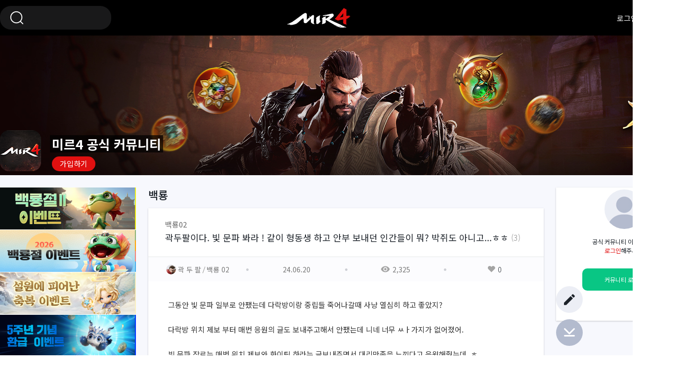

--- FILE ---
content_type: text/html; charset=UTF-8
request_url: https://forum.mir4.co.kr/post/86195
body_size: 90052
content:
<!DOCTYPE html>
<html lang="ko">

<head>
    <meta charset="utf-8">
    <meta name="viewport">
    <meta http-equiv="X-UA-Compatible" content="IE=EDGE">

    <!-- Facebook -->
    <meta property="og:type" content="website">
    <meta property="og:site_name" content="forum.mir4.co.kr">
    <meta property="og:url" content="https://forum.mir4.co.kr/post/86195">
    <meta property="og:title"
          content="곽두팔이다. 빛 문파 봐라 ! 같이 형동생 하고 안부 보내던 인간들이 뭐? 박쥐도 아니고...ㅎㅎ">
    <meta property="og:locale" content="ko_KR">
    <meta property="og:image" content="https://mir4-live-hp.wemade.com/mir4-forum/og-image/og-community.jpg">
    <meta property="og:secure_url" content="https://mir4-live-hp.wemade.com/mir4-forum/og-image/og-community.jpg">
    <meta property="og:description" content="그동안 빛 문파 일부로 안팼는데 다락방이랑 중립들 죽어나갈때 사냥 열심히 하고 좋았지?다락방 위치 제보 부터 매번 응원의 글도 보내주고해서 안팼는데 니네 너무 ㅆㅏ가지가 없어졌어....">

    <meta name="twitter:card" content="summary_large_image" />

    <meta name="twitter:url" content="forum.mir4.co.kr">
    <meta name="twitter:title" content="곽두팔이다. 빛 문파 봐라 ! 같이 형동생 하고 안부 보내던 인간들이 뭐? 박쥐도 아니고...ㅎㅎ">
    <meta name="twitter:image" content="https://mir4-live-hp.wemade.com/mir4-forum/og-image/og-community.jpg">
    <meta name="twitter:description" content="그동안 빛 문파 일부로 안팼는데 다락방이랑 중립들 죽어나갈때 사냥 열심히 하고 좋았지?다락방 위치 제보 부터 매번 응원의 글도 보내주고해서 안팼는데 니네 너무 ㅆㅏ가지가 없어졌어....">

    <meta name="author" content="WEMADE">
    <meta name="description" content="미르4 공식 커뮤니티">

    <meta name="naver-site-verification" content="28fa02fc7b62295a49c7ad4b7873af4406f0faec" />
    <meta name="robots" content="index,follow">

    <title>미르4 공식 커뮤니티</title>
    <script src="https://mir4-live-hp.wemade.com/mir4-forum/js/desktop/first.js"></script>
    <link rel="shortcut icon" href="https://mir4-live-hp.wemade.com/mir4-forum/img/favicon.ico">
        <link rel="stylesheet" href="https://mir4-live-hp.wemade.com/thirdparty/froala-editor/3.2.6-1/css/froala_editor.pkgd.min.css">
        <link rel="stylesheet"
        href="https://mir4-live-hp.wemade.com/mir4-forum/css/desktop/common-center.css?v=32">
    <link rel="stylesheet"
        href="https://mir4-live-hp.wemade.com/mir4-forum/css/desktop/layout-center/style.css?v=32">

        <link rel="stylesheet"
        href="https://mir4-live-hp.wemade.com/mir4-forum/css/desktop/board-center/style.css?v=32">
            <link rel="stylesheet"
        href="https://mir4-live-hp.wemade.com/mir4-forum/css/desktop/sub.css?v=32">
    
    <link rel="preconnect" href="https://fonts.googleapis.com">
    <link rel="preconnect" href="https://fonts.gstatic.com" crossorigin>
    <link rel="stylesheet"
        href="https://fonts.googleapis.com/css2?family=Noto+Sans+KR:wght@300;400;500;700;900&family=Roboto:wght@300;400;500;700;900&display=swap">

    <script src="https://mir4-live-hp.wemade.com/mir4-forum/js/vendor/jquery-1.12.2.min.js">
    </script>
    <script src="https://mir4-live-hp.wemade.com/mir4-forum/js/vendor/jquery.modal.min.js"></script>
    <script src="https://mir4-live-hp.wemade.com/mir4-forum/js/vendor/swiper.min.js"></script>
        <script src="https://mir4-live-hp.wemade.com/mir4-forum/js/vendor/iscroll-probe.js"></script>
        <script
        src="https://mir4-live-hp.wemade.com/mir4-forum/js/desktop/desktop-center.js?v=32">
    </script>

                <script type="text/javascript" src="https://forum.mir4.co.kr/assets/js/sns.js"></script>
        <link rel="canonical" href="https://forum.mir4.co.kr/post/86195" />        <link rel="stylesheet" type="text/css" href="https://forum.mir4.co.kr/assets/css/jquery.simple-dtpicker.css" />
    <link rel="stylesheet" type="text/css" href="https://forum.mir4.co.kr/assets/js/syntaxhighlighter/styles/shCore.css" /><link rel="stylesheet" type="text/css" href="https://forum.mir4.co.kr/assets/js/syntaxhighlighter/styles/shThemeMidnight.css" />    <script type="text/javascript" src="https://forum.mir4.co.kr/assets/js/jquery.simple-dtpicker.js"></script>
    <script type="text/javascript">
    // 자바스크립트에서 사용하는 전역변수 선언
    var cb_url = "https://forum.mir4.co.kr";
    var cb_cookie_domain = "";
    var cb_charset = "UTF-8";
    var cb_time_ymd = "2026-01-17";
    var cb_time_ymdhis = "2026-01-17 20:49:23";
    var layout_skin_path = "_layout/basic";
    var view_skin_path = "board/basic";
    var is_member = "";
    var is_admin = "";
    var cb_admin_url =
        "";
    var cb_board = "server";
    var cb_board_url =
        cb_url + "/board/server";
    var cb_device_type = "desktop";
    var cb_csrf_hash = "32d5730a0827549672b4828b319c183d";
    var cookie_prefix = "";
    var cb_noti_data = '';
    var cb_my_activity_data = '';
    </script>

    <!--[if lt IE 9]>
<script type="text/javascript" src="https://forum.mir4.co.kr/assets/js/html5shiv.min.js"></script>
<script type="text/javascript" src="https://forum.mir4.co.kr/assets/js/respond.min.js"></script>
<![endif]-->
    <script type="text/javascript" src="https://forum.mir4.co.kr/assets/js/common.js"></script>
    <script type="text/javascript" src="https://forum.mir4.co.kr/assets/js/jquery.validate.min.js"></script>
    <script type="text/javascript" src="https://forum.mir4.co.kr/assets/js/jquery.validate.extension.js"></script>
    <script type="text/javascript" src="https://forum.mir4.co.kr/assets/js/sideview.js"></script>
    <script type="text/javascript" src="https://forum.mir4.co.kr/assets/js/sns.js"></script>
    <script type="text/javascript" src="https://forum.mir4.co.kr/assets/js/js.cookie.js"></script>

    <!-- jQuery.ui Datepicker -->
    <link rel="stylesheet" type="text/css" href="https://forum.mir4.co.kr/assets/css/jquery-ui.min.css" />
    <!-- jquery-ui v.1.12.1 -->
    <script type="text/javascript" src="https://forum.mir4.co.kr/assets/js/jquery-ui.min.js"></script>
    <!-- jquery-ui v.1.12.1 -->
    <script type="text/javascript" src="https://forum.mir4.co.kr/assets/js/jquery.ui.datepicker-ko.min.js"></script>
    <!-- jquery-ui.datepicker-ko v.1.9.2 -->

    <!-- Global site tag (gtag.js) - Google Analytics -->
    <script async src="https://www.googletagmanager.com/gtag/js?id=UA-177377375-1">
    </script>
    <script>
    let isMobile = /iPhone|iPad|iPod|Android/i.test(navigator.userAgent);
    let isIOSMobile = navigator.platform === 'MacIntel' && navigator.maxTouchPoints > 1;
    if (!isMobile && isIOSMobile && cb_device_type === 'desktop') {
        //아이패드로 확인될경우 강제로 모바일VIEW
        set_cookie('device_view_type', 'mobile', 24, '/');
        location.reload();
    }

    window.dataLayer = window.dataLayer || [];

    function gtag() {
        dataLayer.push(arguments);
    }
    gtag('js', new Date());

    gtag('config', 'UA-177377375-1');
        </script>

    <script type="text/javascript" src="https://forum.mir4.co.kr/assets/js/clipboard.min.js"></script><script type="text/javascript" src="https://forum.mir4.co.kr/assets/js/syntaxhighlighter/scripts/shCore.js"></script><script type="text/javascript" src="https://forum.mir4.co.kr/assets/js/syntaxhighlighter/scripts/shBrushJScript.js"></script><script type="text/javascript" src="https://forum.mir4.co.kr/assets/js/syntaxhighlighter/scripts/shBrushPhp.js"></script><script type="text/javascript" src="https://forum.mir4.co.kr/assets/js/syntaxhighlighter/scripts/shBrushCss.js"></script><script type="text/javascript" src="https://forum.mir4.co.kr/assets/js/syntaxhighlighter/scripts/shBrushXml.js"></script></head>

<body>
    <div id="container" class="container">
        <!-- Header -->
        <header id="header" class="header">
            <div class="header_inner">
                <h1 class="header_bi"><a href="/" onclick="gaevent('logo_btn')">미르4 공식 커뮤니티</a></h1>
                <div class="header_left"
                    style=''>
                    <!-- Header Form -->
                    <div class="header_form">
                        <form class="form_search" name="header_search" id="formHeaderSearch"
                            action="https://forum.mir4.co.kr/search" onSubmit="return headerSearch(this);">
                            <input type="hidden" name="findex"
                                value="" />
                            <input type="hidden" name="category_id"
                                value="" />
                            <input type="hidden" name="sfield" value="post_both" />
                            <!--<input type="hidden" name="sfield" value="post_content" />-->
                            <fieldset>
                                <legend>검색하기</legend>
                                <div class="wrap_search">
                                    <label for="search_btn"></label>
                                    <!--<input type="search" class="input_search" minlength="2" name="skeyword" id="skeyword" value=""  autocomplete="off">-->
                                    <input type="search" class="input_search" minlength="2" name="skeyword"
                                        id="skeyword" value=""
                                        autocomplete="off">
                                    <button type="submit" id="search_btn" class="btn_search">검색</button>
                                                                    </div>
                            </fieldset>
                        </form>
                        <script>
                        let currentSkeyword = "";

                        function search(searchkeyword) {
                            $('#skeyword').val(searchkeyword);
                            formHeaderSearch.submit();
                        }

                        function headerSearch(f) {
                            var skeyword = f.skeyword.value.replace(/(^\s*)|(\s*$)/g, '');
                            if (skeyword.length < 2) {
                                alert('2글자 이상으로 검색해 주세요');
                                f.skeyword.focus();
                                return false;
                            }
                            if (skeyword == currentSkeyword) return falsel;
                            gaevent('search_btn');
                        }

                        function del_keyword(sek_id) {
                            if (delete_keyword(sek_id)) {
                                if (sek_id === 'all') {
                                    $('#lately_search_content').empty()
                                } else {
                                    $('#searchkeyword_' + sek_id).hide();
                                }
                            } else {
                                alert('오류가 발생하였습니다. 관리자 에게 문의하세요');
                            }
                        }
                        </script>
                    </div>
                </div>
                <div class="header_right"
                    style=''>
                                        <a href="https://forum.mir4.co.kr/login?url=https://forum.mir4.co.kr/post/86195" onclick="gaevent('login_btn')">로그인</a>
                                    </div>
                            </div>
        </header>

        <div id="topCover" class="top_cover"
            style="background-color: #191b22;background-image: url(https://mir4-live-hp.wemade.com/mir4-forum/img/desktop/topcover/formulation.jpg?v=32);">
            <div class="top_cover_inner">
                <div class="top_cover_icon"></div>
                <div class="top_cover_desc">
                    <h2 class="top_cover_title"><a href='https://forum.mir4.co.kr/'>미르4 공식 커뮤니티</a></h2>
                    <div class="wrap_button">
                                                <a href="https://forum.mir4.co.kr/login?regist=1" class="red">가입하기</a>
                                                <!-- [Dev] 공유기능 홀딩 -->
                        <!-- <a href="#공유하기">공유하기</a> -->
                    </div>
                </div>
            </div>
        </div>


        <div class="middle">
            <div class="middle__inner">
                                                <nav id="nav" class="nav">
                    <div class="nav_wrap">
                        <ul class="nav_banner">
                                                                                                                                                                        <li>
                                <a href="https://forum.mir4.co.kr/post/89580" class="banner">
                                    <img src="https://mir4-live-hp.wemade.com/live/banner/subbanner/lnbbanner/530.jpg"
                                        alt="2026 백룡절 II 이벤트">
                                </a>
                            </li>
                                                                                                                                                                        <li>
                                <a href="https://forum.mir4.co.kr/post/89438" class="banner">
                                    <img src="https://mir4-live-hp.wemade.com/live/banner/subbanner/lnbbanner/528.jpg"
                                        alt="2026 백룡절 이벤트">
                                </a>
                            </li>
                                                                                                                                                                        <li>
                                <a href="https://forum.mir4.co.kr/post/89413" class="banner">
                                    <img src="https://mir4-live-hp.wemade.com/live/banner/subbanner/lnbbanner/524.jpg"
                                        alt="설원에 피어난 축복 이벤트">
                                </a>
                            </li>
                                                                                                                                                                        <li>
                                <a href="https://web-events.mir4.co.kr/5th_anniversary" class="banner">
                                    <img src="https://mir4-live-hp.wemade.com/live/banner/subbanner/lnbbanner/519.jpg"
                                        alt="5주년 기념 환급 이벤트">
                                </a>
                            </li>
                                                                                                                                                                        <li>
                                <a href="https://forum.mir4.co.kr/post/88941" class="banner">
                                    <img src="https://mir4-live-hp.wemade.com/live/banner/subbanner/lnbbanner/509.jpg"
                                        alt="등용문 서버 전용 이벤트 II">
                                </a>
                            </li>
                                                                                    
                        </ul>
                        <ul class="nav_gnb">
                                                        <li class="nav_item">
                                <a href="https://mir4.co.kr" class="nav_link"
                                    target="_blank"
                                     onclick="gaevent('menu_1depth_brand');"
                                    >
                                    <i class="brand"></i>
                                    <span>브랜드 사이트</span>
                                </a>
                                                            </li>
                                                        <li class="nav_item">
                                <a href="https://www.youtube.com/channel/UC7lgXEN_Kc7FcFqEvCPJ8lA?sub_confirmation=1" class="nav_link"
                                    target="_blank"
                                     onclick="gaevent('menu_1depth_youtube');"
                                    >
                                    <i class="youtube"></i>
                                    <span>공식 유튜브</span>
                                </a>
                                                            </li>
                                                        <li class="nav_item">
                                <a href="https://forum.mir4.co.kr/post/78237" class="nav_link"
                                     onclick="gaevent('menu_1depth_supporters');"
                                    >
                                    <i class="supporters"></i>
                                    <span>서포터즈 신룡용사단</span>
                                </a>
                                                            </li>
                                                        <li class="nav_item">
                                <a href="" class="nav_link"
                                    aria-expanded="false"
                                     onclick="gaevent('menu_1depth_news');"
                                    >
                                    <i class="news"></i>
                                    <span>새소식</span>
                                </a>
                                                                <ul class="nav_gnb_depth2">
                                                                        <li class="nav_item">
                                        <a href="https://forum.mir4.co.kr/board/notice"
                                            aria-icon="" class="nav_link"
                                            onclick="gaevent('menu_depth2_notice');"
                                            ><span>공지사항</span></a>
                                    </li>
                                                                        <li class="nav_item">
                                        <a href="https://forum.mir4.co.kr/board/patchnote"
                                            aria-icon="" class="nav_link"
                                            onclick="gaevent('menu_depth2_patchnote');"
                                            ><span>패치노트</span></a>
                                    </li>
                                                                        <li class="nav_item">
                                        <a href="https://forum.mir4.co.kr/board/gmpost"
                                            aria-icon="image" class="nav_link"
                                            onclick="gaevent('menu_depth2_gmpost');"
                                            ><span>GM서신</span></a>
                                    </li>
                                                                    </ul>
                                                            </li>
                                                        <li class="nav_item">
                                <a href="" class="nav_link"
                                    aria-expanded="false"
                                     onclick="gaevent('menu_1depth_rank');"
                                    >
                                    <i class="ranking"></i>
                                    <span>랭킹</span>
                                </a>
                                                                <ul class="nav_gnb_depth2">
                                                                        <li class="nav_item">
                                        <a href="https://forum.mir4.co.kr/rank?ranktype=1"
                                            aria-icon="" class="nav_link"
                                            onclick="gaevent('menu_depth2_rank?ranktype=1');"
                                            ><span>전투력 랭킹</span></a>
                                    </li>
                                                                        <li class="nav_item">
                                        <a href="https://forum.mir4.co.kr/rank?ranktype=1000"
                                            aria-icon="" class="nav_link"
                                            onclick="gaevent('menu_depth2_rank?ranktype=1000');"
                                            ><span>직업 랭킹</span></a>
                                    </li>
                                                                        <li class="nav_item">
                                        <a href="https://forum.mir4.co.kr/rank?ranktype=4"
                                            aria-icon="" class="nav_link"
                                            onclick="gaevent('menu_depth2_rank?ranktype=4');"
                                            ><span>문파 랭킹</span></a>
                                    </li>
                                                                    </ul>
                                                            </li>
                                                        <li class="nav_item">
                                <a href="" class="nav_link"
                                    aria-expanded="false"
                                     onclick="gaevent('menu_1depth_war');"
                                    >
                                    <i class="capture"></i>
                                    <span>전쟁</span>
                                </a>
                                                                <ul class="nav_gnb_depth2">
                                                                        <li class="nav_item">
                                        <a href="https://forum.mir4.co.kr/war/hiddenvalley"
                                            aria-icon="" class="nav_link"
                                            onclick="gaevent('menu_depth2_war/hiddenvalley');"
                                            ><span>비곡점령전</span></a>
                                    </li>
                                                                        <li class="nav_item">
                                        <a href="https://forum.mir4.co.kr/war/castlesiege"
                                            aria-icon="" class="nav_link"
                                            onclick="gaevent('menu_depth2_war/castlesiege');"
                                            ><span>비천공성전</span></a>
                                    </li>
                                                                        <li class="nav_item">
                                        <a href="https://forum.mir4.co.kr/war/sabuksiege"
                                            aria-icon="" class="nav_link"
                                            onclick="gaevent('menu_depth2_war/sabuksiege');"
                                            ><span>사북쟁패</span></a>
                                    </li>
                                                                    </ul>
                                                            </li>
                                                        <li class="nav_item">
                                <a href="" class="nav_link"
                                    aria-expanded="false"
                                     onclick="gaevent('menu_1depth_community');"
                                    >
                                    <i class="forum"></i>
                                    <span>커뮤니티</span>
                                </a>
                                                                <ul class="nav_gnb_depth2">
                                                                        <li class="nav_item">
                                        <a href="https://forum.mir4.co.kr/board/free"
                                            aria-icon="" class="nav_link"
                                            onclick="gaevent('menu_depth2_free');"
                                            ><span>자유 게시판</span></a>
                                    </li>
                                                                        <li class="nav_item">
                                        <a href="https://forum.mir4.co.kr/board/class"
                                            aria-icon="" class="nav_link"
                                            onclick="gaevent('menu_depth2_class');"
                                            ><span>직업 게시판</span></a>
                                    </li>
                                                                        <li class="nav_item">
                                        <a href="https://forum.mir4.co.kr/board/clanrecruit"
                                            aria-icon="" class="nav_link"
                                            onclick="gaevent('menu_depth2_clanrecruit');"
                                            ><span>문파 모집 게시판</span></a>
                                    </li>
                                                                        <li class="nav_item">
                                        <a href="https://forum.mir4.co.kr/board/playtip"
                                            aria-icon="" class="nav_link"
                                            onclick="gaevent('menu_depth2_playtip');"
                                            ><span>공략 게시판</span></a>
                                    </li>
                                                                    </ul>
                                                            </li>
                                                        <li class="nav_item">
                                <a href="" class="nav_link"
                                    aria-expanded="false"
                                     onclick="gaevent('menu_1depth_worldboard');"
                                    >
                                    <i class="world2"></i>
                                    <span>월드게시판</span>
                                </a>
                                                                <ul class="nav_gnb_depth2">
                                                                        <li class="nav_item">
                                        <a href="https://forum.mir4.co.kr/board/server?worldgroup=11"
                                            aria-icon="" class="nav_link"
                                            onclick="gaevent('menu_depth2_server?worldgroup=11');"
                                            ><span>백룡</span></a>
                                    </li>
                                                                        <li class="nav_item">
                                        <a href="https://forum.mir4.co.kr/board/server?worldgroup=12"
                                            aria-icon="" class="nav_link"
                                            onclick="gaevent('menu_depth2_server?worldgroup=12');"
                                            ><span>흑룡</span></a>
                                    </li>
                                                                        <li class="nav_item">
                                        <a href="https://forum.mir4.co.kr/board/server?worldgroup=13"
                                            aria-icon="" class="nav_link"
                                            onclick="gaevent('menu_depth2_server?worldgroup=13');"
                                            ><span>황룡</span></a>
                                    </li>
                                                                        <li class="nav_item">
                                        <a href="https://forum.mir4.co.kr/board/server?worldgroup=14"
                                            aria-icon="" class="nav_link"
                                            onclick="gaevent('menu_depth2_server?worldgroup=14');"
                                            ><span>도관</span></a>
                                    </li>
                                                                        <li class="nav_item">
                                        <a href="https://forum.mir4.co.kr/board/server?worldgroup=91"
                                            aria-icon="" class="nav_link"
                                            onclick="gaevent('menu_depth2_server?worldgroup=91');"
                                            ><span>등용문</span></a>
                                    </li>
                                                                    </ul>
                                                            </li>
                                                        <li class="nav_item">
                                <a href="" class="nav_link"
                                    aria-expanded="false"
                                     onclick="gaevent('menu_1depth_media');"
                                    >
                                    <i class="media"></i>
                                    <span>미디어</span>
                                </a>
                                                                <ul class="nav_gnb_depth2">
                                                                        <li class="nav_item">
                                        <a href="https://forum.mir4.co.kr/board/medianow"
                                            aria-icon="video" class="nav_link"
                                            onclick="gaevent('menu_depth2_medianow');"
                                            ><span>미르4 NOW</span></a>
                                    </li>
                                                                        <li class="nav_item">
                                        <a href="https://forum.mir4.co.kr/board/mediatip"
                                            aria-icon="video" class="nav_link"
                                            onclick="gaevent('menu_depth2_mediatip');"
                                            ><span>동영상 공략</span></a>
                                    </li>
                                                                    </ul>
                                                            </li>
                                                        <li class="nav_item">
                                <a href="" class="nav_link"
                                    aria-expanded="false"
                                     onclick="gaevent('menu_1depth_gameguide');"
                                    >
                                    <i class="gameguide"></i>
                                    <span>게임 가이드</span>
                                </a>
                                                                <ul class="nav_gnb_depth2">
                                                                        <li class="nav_item">
                                        <a href="https://forum.mir4.co.kr/board/bigintip"
                                            aria-icon="" class="nav_link"
                                            onclick="gaevent('menu_depth2_bigintip');"
                                            ><span>기본 가이드</span></a>
                                    </li>
                                                                        <li class="nav_item">
                                        <a href="https://forum.mir4.co.kr/board/dictionary"
                                            aria-icon="" class="nav_link"
                                            onclick="gaevent('menu_depth2_dictionary');"
                                            ><span>게임백과</span></a>
                                    </li>
                                                                    </ul>
                                                            </li>
                                                        <li class="nav_item">
                                <a href="" class="nav_link"
                                    aria-expanded="false"
                                     onclick="gaevent('menu_1depth_event');"
                                    >
                                    <i class="event"></i>
                                    <span>이벤트</span>
                                </a>
                                                                <ul class="nav_gnb_depth2">
                                                                        <li class="nav_item">
                                        <a href="https://forum.mir4.co.kr/board/event?event_category=1"
                                            aria-icon="image" class="nav_link"
                                            onclick="gaevent('menu_depth2_event?event_category=1');"
                                            ><span>진행중 이벤트</span></a>
                                    </li>
                                                                        <li class="nav_item">
                                        <a href="https://forum.mir4.co.kr/board/runevent"
                                            aria-icon="" class="nav_link"
                                            onclick="gaevent('menu_depth2_runevent');"
                                            ><span>이벤트 참여</span></a>
                                    </li>
                                                                        <li class="nav_item">
                                        <a href="https://forum.mir4.co.kr/board/event?event_category=3"
                                            aria-icon="" class="nav_link"
                                            onclick="gaevent('menu_depth2_event?event_category=3');"
                                            ><span>당첨자 발표</span></a>
                                    </li>
                                                                    </ul>
                                                            </li>
                                                        <li class="nav_item">
                                <a href="" class="nav_link"
                                    aria-expanded="false"
                                     onclick="gaevent('menu_1depth_coupon');"
                                    >
                                    <i class="discount"></i>
                                    <span>쿠폰</span>
                                </a>
                                                                <ul class="nav_gnb_depth2">
                                                                        <li class="nav_item">
                                        <a href="https://forum.mir4.co.kr/coupon"
                                            aria-icon="" class="nav_link"
                                            onclick="gaevent('menu_depth2_coupon');"
                                            ><span>쿠폰 사용</span></a>
                                    </li>
                                                                    </ul>
                                                            </li>
                                                        <li class="nav_item">
                                <a href="https://forum.mir4.co.kr/helptool/change_domain/cs" class="nav_link"
                                    target="_blank"
                                     onclick="gaevent('menu_1depth_customer');"
                                    >
                                    <i class="customer"></i>
                                    <span>고객센터</span>
                                </a>
                                                            </li>
                            
                                                        <!--
            <li class="nav_item">
              <a href="https://mir4.co.kr/community/0/0" class="nav_link" target="_blank" onclick="gaevent('menu2_brand');">
                <i class="brand"></i>
                <span>브랜드 사이트</span>
              </a>
            </li>
            <li class="nav_item">
              <a href="https://www.youtube.com/channel/UC7lgXEN_Kc7FcFqEvCPJ8lA?sub_confirmation=1" class="nav_link" target="_blank" onclick="gaevent('menu3_youtube');">
                <i class="youtube"></i>
                <span>공식 유튜브</span>
              </a>
            </li>
            <li class="nav_item">
              <a href="/" class="nav_link" aria-expanded="false" >
                <i class="news"></i>
                <span>새소식</span>
              </a>
              <ul class="nav_gnb_depth2">
                <li class="nav_item">
                  <a href="https://forum.mir4.co.kr/board/notice" class="nav_link" onclick="gaevent('menu4_notice');" ><span>공지사항</span></a>
                </li>
                <li class="nav_item">
                  <a href="https://forum.mir4.co.kr/board/gmpost" class="nav_link" aria-icon="image" onclick="gaevent('menu5_gmpost');" ><span>GM서신</span></a>
                </li>
              </ul>
            </li>
            <li class="nav_item">
              <a href="/" class="nav_link" aria-expanded="false" >
                <i class="forum"></i>
                <span>커뮤니티</span>
              </a>
              <ul class="nav_gnb_depth2">
                <li class="nav_item">
                  <a href="https://forum.mir4.co.kr/board/free" class="nav_link" onclick="gaevent('menu8_free');" ><span>자유 게시판</span></a>
                </li>
                <li class="nav_item">
                  <a href="https://forum.mir4.co.kr/board/attendance" class="nav_link" onclick="gaevent('menu9_attendance');" ><span>출석 게시판</span></a>
                </li>
                <li class="nav_item">
                  <a href="https://forum.mir4.co.kr/board/clanrecruit" class="nav_link" onclick="gaevent('menu10_clanrecruit');" ><span>문파 모집 게시판</span></a>
                </li>
              </ul>
            </li>
            <li class="nav_item">
              <a href="/" class="nav_link" aria-expanded="false" onclick="gaevent('menu11_media');" >
                <i class="media"></i>
                <span>미디어</span>
              </a>
              <ul class="nav_gnb_depth2">
                <li class="nav_item">
                  <a href="https://forum.mir4.co.kr/board/media" class="nav_link" aria-icon="video" ><span>언박싱미르4</span></a>
                </li>
                <li class="nav_item">
                  <a href="https://forum.mir4.co.kr/board/medianow" class="nav_link" aria-icon="video" ><span>미르4 NOW</span></a>
                </li>                
              </ul>
            </li>
            <li class="nav_item">
              <a href="/" class="nav_link" aria-expanded="false" >
                <i class="career"></i>
                <span>직업별 게시판</span>
              </a>
              <ul class="nav_gnb_depth2">
                <li class="nav_item">
                  <a href="https://forum.mir4.co.kr/board/class?category_id=1" class="nav_link" onclick="gaevent('menu12_class_1');" ><span>전사</span></a>
                </li>
                <li class="nav_item">
                  <a href="https://forum.mir4.co.kr/board/class?category_id=2" class="nav_link" onclick="gaevent('menu13_class_2');" ><span>술사</span></a>
                </li>
                <li class="nav_item">
                  <a href="https://forum.mir4.co.kr/board/class?category_id=3" class="nav_link" onclick="gaevent('menu14_class_3');" ><span>도사</span></a>
                </li>
                <li class="nav_item">
                  <a href="https://forum.mir4.co.kr/board/class?category_id=4" class="nav_link" onclick="gaevent('menu15_class_4');" ><span>무사</span></a>
                </li>
              </ul>
            </li>
            <li class="nav_item">
              <a href="/" class="nav_link" aria-expanded="false" >
                <i class="gameguide"></i>
                <span>게임 가이드</span>
              </a>
              <ul class="nav_gnb_depth2">
                <li class="nav_item">
                  <a href="https://forum.mir4.co.kr/board/bigintip" class="nav_link" onclick="gaevent('menu16_bigintip');" ><span>초보자 가이드</span></a>
                </li>
                <li class="nav_item">
                  <a href="https://forum.mir4.co.kr/board/dictionary" class="nav_link" onclick="gaevent('menu17_dictoinary');" ><span>게임백과</span></a>
                </li>
              </ul>
            </li>
            <li class="nav_item">
              <a href="/" class="nav_link" aria-expanded="false" >
                <i class="event"></i>
                <span>이벤트</span>
              </a>
              <ul class="nav_gnb_depth2">
                <li class="nav_item">
                  <a href="https://forum.mir4.co.kr/board/event?event_category=1" class="nav_link"  aria-icon="image" onclick="gaevent('menu18_event');" ><span>진행중 이벤트</span></a>
                </li>
                <li class="nav_item">
                  <a href="https://forum.mir4.co.kr/board/runevent" class="nav_link" onclick="gaevent('menu19_runevent');" ><span>이벤트 참여</span></a>
                </li>
                <li class="nav_item">
                  <a href="https://forum.mir4.co.kr/board/event?event_category=3" class="nav_link" onclick="gaevent('menu20_event');" ><span>당첨자 발표</span></a>
                </li>                
              </ul>
            </li>
            <li class="nav_item">
              <a href="/" class="nav_link" aria-expanded="false" >
                <i class="cbt"></i>
                <span>CBT(참여자 전용)</span>
              </a>
              <ul class="nav_gnb_depth2">
                <li class="nav_item" >
                  <a href="https://forum.mir4.co.kr/board/cbtrunevent" class="nav_link" onclick="gaevent('menu6_cbtrunevent');"><span>CBT 이벤트 참여(종료)</span></a>
                </li>
                <li class="nav_item" >
                  <a href="https://forum.mir4.co.kr/board/cbtreport" class="nav_link" onclick="gaevent('menu7_cbtreport');"><span>CBT 제보 게시판(종료)</span></a>
                </li>
              </ul>
            </li>
            <li class="nav_item">
              <a href="https://forum.mir4.co.kr/helptool/change_domain/cs" class="nav_link" target="_blank" onclick="gaevent('menu20_customer');">
                <i class="customer"></i>
                <span>고객센터</span>
              </a>
            </li> -->

                        </ul>
                    </div>
                </nav>
                                <!-- main start -->
                  <main id="content" class="content">
        <!-- 공통 버튼영역 -->
    <div id="buttonFloating" class="button_floating">
      <button type="button" class="btn toggle" aria-toggle="false">Toggle</button>
      <a href="#container" class="btn top">Top</a>
      <a href="#footer" class="btn bottom">Bottom</a>
      <ul class="hidden_items">
       
        <li class="item write"><a href="javascript:alert('생성된 캐릭터가 없습니다. 게임에서 캐릭터 생성 후 이용할 수 있습니다.');" class="btn" id="wirte_btn">글쓰기</a></li>
        <li class="item bookmark"><a href="https://forum.mir4.co.kr/user/scrap" class="btn" id="bookmark_btn">즐겨찾기</a></li>
        <!--<li class="item customer" style="display: block;"><a href="#layerMiniCustomer" id="btnMiniCustomer" class="btn" aria-expanded="false">미니 고객센터</a></li>-->
      </ul>

      <!-- 미니 고객센터 레이어팝업 -->
      
      <div id="layerMiniCustomer" class="layer_minicustomer">
        <h3 class="title">미니 고객센터</h3>
        <div class="wrap_message">
          <p>반가워요!</p>
          <p>무엇을 도와드릴까요?</p>
        </div>
        <ul class="list_links">
          <li>
            <a href="##Help1" class="link"><span class="link_inner">게임 <em>접속</em>이 안돼요.</span></a>
            <div class="mini_view">
              <p>게임 이용 중 알 수 없는 버그/오류 현상이 발생하셨나요? <br>겪으신 문제에 대해 상세히 기재하여 아래 [1:1문의하기]를 이용 해주시면 최대한 빠르게 확인하여 답변을 드릴 수 있도록 노력 하겠습니다. <br>* 문의 접수 시 관련 스크린샷을 촬영해 주세요.<br>* 문의 접수 시 관련 스크린샷을 촬영해 주세요.</p>
            </div>
          </li>
          <li>
            <a href="##Help2" class="link"><span class="link_inner">게임 <em>속도</em>가 느려졌어요.</span></a>
            <div class="mini_view">
              <p>게임 이용 중 알 수 없는 버그/오류 현상이 발생하셨나요? <br>겪으신 문제에 대해 상세히 기재하여 아래 [1:1문의하기]를 이용 해주시면 최대한 빠르게 확인하여 답변을 드릴 수 있도록 노력 하겠습니다. <br>* 문의 접수 시 관련 스크린샷을 촬영해 주세요.<br>* 문의 접수 시 관련 스크린샷을 촬영해 주세요.</p>
            </div>
          </li>
          <li>
            <a href="##Help3" class="link"><span class="link_inner">캐릭터 <em>슬롯 순서 변경</em>이 안돼요.</span></a>
            <div class="mini_view">
              <p>게임 이용 중 알 수 없는 버그/오류 현상이 발생하셨나요? <br>겪으신 문제에 대해 상세히 기재하여 아래 [1:1문의하기]를 이용 해주시면 최대한 빠르게 확인하여 답변을 드릴 수 있도록 노력 하겠습니다. <br>* 문의 접수 시 관련 스크린샷을 촬영해 주세요.<br>* 문의 접수 시 관련 스크린샷을 촬영해 주세요.</p>
            </div>
          </li>
          <li>
            <a href="##Help4" class="link"><span class="link_inner">월 <em>결제 한도</em>는 얼마인가요?</span></a>
            <div class="mini_view">
              <p>게임 이용 중 알 수 없는 버그/오류 현상이 발생하셨나요? <br>겪으신 문제에 대해 상세히 기재하여 아래 [1:1문의하기]를 이용 해주시면 최대한 빠르게 확인하여 답변을 드릴 수 있도록 노력 하겠습니다. <br>* 문의 접수 시 관련 스크린샷을 촬영해 주세요.<br>* 문의 접수 시 관련 스크린샷을 촬영해 주세요.</p>
            </div>
          </li>
          <li>
            <a href="##Help5" class="link"><span class="link_inner"><em>쿠폰</em>등록이 안돼요.</span></a>
            <div class="mini_view">
              <p>게임 이용 중 알 수 없는 버그/오류 현상이 발생하셨나요? <br>겪으신 문제에 대해 상세히 기재하여 아래 [1:1문의하기]를 이용 해주시면 최대한 빠르게 확인하여 답변을 드릴 수 있도록 노력 하겠습니다. <br>* 문의 접수 시 관련 스크린샷을 촬영해 주세요.<br>* 문의 접수 시 관련 스크린샷을 촬영해 주세요.</p>
            </div>
          </li>
        </ul>
        <div class="wrap_button">
          <a href="https://forum.mir4.co.kr/helptool/change_domain/cs" id="btnMoreMiniCustomer" class="btn" target="_blank">다른 내용도 궁금해요!</a>
        </div>
      </div>
    </div>
            
    <input type="hidden" value="https://forum.mir4.co.kr/post/86195" id="url" style="display:none;">
    <h2 class="content_title">백룡</h2>

    <!-- 게시판 상세 -->
    <section class="section_view ">
      <article class="article">
        <div class="article_inner">
          <div class="article_wrap">
            <h3 class="article_subject">
              <em class="article_category">백룡02</em>              <span>곽두팔이다. 빛 문파 봐라 ! 같이 형동생 하고 안부 보내던 인간들이 뭐? 박쥐도 아니고...ㅎㅎ                            <em class="count_comment" id="subject_cmt_count">(3)</em>
                            
              </span>
            </h3>
          </div>
                    <ul class="article_info">
            <li class="item">
              <a href="https://forum.mir4.co.kr/user/post/55186" class="author"><span class="user_icon" style="background-image: url(https://mir4-live-hp.wemade.com/mir4-forum/img/desktop/temp/char_1.png);"></span><em>곽 두 팔</em></a><span class="server">백룡 02</span>            </li>
            <li class="item">24.06.20</li>
            <li class="item item_view"><span class="icon"></span>2,325</li>
                        <li class="item item_like">
              <button type="button" class="btn btn_like" aria-selected="false"><em class="count" id="post_like_count">0</em></button>
            </li>
                      </ul>
          
          <div id="viewContent" class="article_content fr-view">
                                        <p>그동안 빛 문파 일부로 안팼는데 다락방이랑 중립들 죽어나갈때 사냥 열심히 하고 좋았지?</p><p><br></p><p>다락방 위치 제보 부터 매번 응원의 글도 보내주고해서 안팼는데 니네 너무 ㅆㅏ가지가 없어졌어.</p><p><br></p><p>빛 문파 장로는 매번 위치 제보와 화이팅 하라는 글보내주면서 대리만족을 느낀다고 응원해줬는데..ㅎ</p><p><br></p><p>더많은 스샷도 있는데 일단 오늘은 여기까지만 올릴께.</p><p><br></p><p><img src="https://mir4-live-hp.wemade.com/live/community/editor/2024/06/4813edcbe8317e894a09b9340a8a6f4e.png" style="width: auto;" class="fr-fic fr-dib"></p><p><br></p><p>항상 응원의 글과 함께 위치 제보까지 해주고 고마웠습니다.</p><p><br></p><p><img src="https://mir4-live-hp.wemade.com/live/community/editor/2024/06/7f7e69f4acda42df31eed7e5b0f537ee.png" style="width: auto;" class="fr-fic fr-dib"></p><p><br></p><p>빛문파 장로님이 스티브위치 제보해줘서 내가 대신 죽여주고 대리만족하는 빛장로.</p><p><br></p><p><img src="https://mir4-live-hp.wemade.com/live/community/editor/2024/06/ba2b06be345da2b86486b4b2c49594ef.png" style="width: auto;" class="fr-fic fr-dib"></p><p><br></p><p>또 악마의 편집이라고 하겠지~~~ ㅎㅎ 스티브 비정봉 위치제보떠서 비정봉가서 스티브썰고 선공몹자리에서 사냥한다고 빛문파한테 자리 양보해달라해서 양보받아서 사냥한거임..ㅎㅎ 상상은 자유요~</p><p><br></p><p><img src="https://mir4-live-hp.wemade.com/live/community/editor/2024/06/0346556fb99af35c7b951e6c53291151.png" style="width: auto;" class="fr-fic fr-dib"></p><p><br></p><p>대리만족을 느끼시는 빛문파 장로님..^^</p><p><br></p><p><br></p><p>다락방문파는 라인이 안꼈음 바로 문닫았을꺼라는데? 맞나요 ? 부들부들 부들이님?</p><p><br></p><p><br></p><p>다들 존심도 없는건지,,,,ㅎㅎ SCV처럼 미네랄만 케다가는 서버 종료해요~</p><p><br></p><p>다들 게임을 했으면 게임을좀 합시다 네??</p>                      </div>
        </div>

                <!-- 상세 본문 하단버튼 영역 -->
        <div class="view_buttons">
          <div class="left"></div>
          <div class="right">
                      </div>
        </div>
        <div class="view_buttons">
          <div class="left">
                            <a href="https://forum.mir4.co.kr/board/server?" class="btn type2">목록</a>
                                    <a href="https://forum.mir4.co.kr/post/86176?" class="btn">이전글</a>
                                    <a href="https://forum.mir4.co.kr/post/86197?" class="btn">다음글</a>            
                      </div>
          <div class="right">
                                                  <a href="javascript:alert('로그인 후 이용할 수 있습니다.');location.href='/login';" class="btn type3">신고</a>
                        
          </div>
        </div>
        
        <!-- 본문 플로팅 영역  -->
        <div id="floatingArticleView" class="view_floating">
          <ul class="list_button">
                        <li class="like">
            <button type="button" class="btn" aria-chosen="false"  onClick="like()">좋아요<i></i></button>
            </li>
                        <li class="bookmark">
              <button type="button" class="btn" aria-chosen="false" onClick="scrap();">즐겨찾기<i></i></button>
            </li>
            <li class="share">
              <a href="#layerShareSns" class="btn">공유<i></i></a>
            </li>
                        <li class="comment">
              <a href="#commentTextarea" class="btn">댓글 입력</a>
            </li>
                      </ul>
        </div>
                <!-- 코멘트 영역 -->
        <div class="view_comment">
          <div id="commentStatus" class="comment_status">
            <div class="left">
              <span class="comment">댓글 <em class="count" id="commentStatus_cmt_count">3</em></span>
            </div>
            <div class="right">
              <button type="button" id="btnRefreshComment" class="btn_refresh">댓글 새로고침</button>
            </div>
          </div>

          <div id="commentMoreButton" class="comment_more_button">
            <button type="button" class="btn" id="beforecmt" onclick="morelist(loadcallback,true)" >+ 이전 댓글 보기(0)</button>
            <button type="button" class="btn" id="firstcmt" onclick="loadfirstpage()" disabled>+ 처음부터 보기(3)</button>            
          </div>

          <ul id="commentList" class="comment_list">
          <!-- 댓글리스트 -->
          </ul>
        </div>
              </article>
      <input type="hidden" id="cmt_mem_id" value=""/>
      <input type="hidden" id="cmt_nickname" value=""/>       
      <input type="hidden" id="cmt_mem_icon" value="https://mir4-live-hp.wemade.com/mir4-forum/img/desktop/icon/person.png"/>
      <input type="hidden" id="mem_server" value=""/>
            <div id="commentTextareaReply" class="comment_write reply">
      <form action="https://forum.mir4.co.kr/post/86195" name="updatecomment" id="updatecomment" method="post" accept-charset="utf-8">
      <input type="hidden" name="csrf_test_name" value="32d5730a0827549672b4828b319c183d" />
        <input type="hidden" name="mode" id="update_mode" value="c" />
        <input type="hidden" name="post_id" value="86195" />
        <input type="hidden" name="cmt_id" value="" id="update_cmt_id" />
        <input type="hidden" name="cmt_page" value="" id="update_cmt_page" />        
        <input type="hidden" name="cmt_hide_content" value="" id="update_cmt_hide_content" />       
        <div class="wrap_comment">
            <textarea class="textarea" rows="3" placeholder="답글을 남겨주세요." data-tribute="true" name="cmt_content" id="update_cmt_content" minlength="1" maxlength="300" onclick="location.href='https://forum.mir4.co.kr/login?url=https%3A%2F%2Fforum.mir4.co.kr%2Fpost%2F86195'"></textarea>
            <div class="wrap_button">
              <a href="#layerEmoticonComment" class="btn_insert_emo">이모티콘 등록하기</a>
              <button type="button" class="btn_write" id="btn_reply" disabled="disabled" onClick="addcomment(this.form)">등록</button>
            </div>
            <div class="display_emoticon"></div>
        </div>
      </form>        
      </div>
          
      <div id="commentTextarea" class="comment_write">
        <form action="https://forum.mir4.co.kr/post/86195" name="fcomment" id="fcomment" method="post" accept-charset="utf-8">
<input type="hidden" name="csrf_test_name" value="32d5730a0827549672b4828b319c183d" />                                                               
        <input type="hidden" name="mode" id="mode" value="c" />
        <input type="hidden" name="post_id" value="86195" />
        <input type="hidden" name="cmt_id" value="" id="cmt_id" />
        <input type="hidden" name="cmt_page" value="" id="cmt_page" />
        <input type="hidden" name="cmt_hide_content" value="" id="cmt_hide_content" />
        <div class="wrap_comment">
          <textarea class="textarea" rows="3" placeholder="로그인 후 댓글을 남겨보세요." data-tribute="true" name="cmt_content" id="cmt_content" minlength="1" maxlength="300" onclick="location.href='https://forum.mir4.co.kr/login?url=https%3A%2F%2Fforum.mir4.co.kr%2Fpost%2F86195'"></textarea>
          <div class="wrap_button">
            <a href="#layerEmoticonComment" class="btn_insert_emo">이모티콘 등록하기</a>
            <button type="button" class="btn_write" id="btn_write" disabled="disabled" onClick="addcomment(this.form)">등록</button>
          </div>
          <div class="display_emoticon"></div>
          </form>        </div>

        <div id="layerEmoticonComment" class="layer layer_emoticon">
          <div class="layer_emoticon_tab">
                      <a href="#emoticonTypeB" class="tab tab--activate">
              <img src="https://mir4-live-hp.wemade.com/mir4-forum/img/emoticon/emo_b.png" alt="typeB 이모티콘">
            </a>
                        <a href="#emoticonTypeC" class="tab ">
              <img src="https://mir4-live-hp.wemade.com/mir4-forum/img/emoticon/emo_c.png" alt="typeC 이모티콘">
            </a>
                      </div>
          <div class="layer_emoticon_inner">
                        <ul id="emoticonTypeB" class="list_emoticon list--activate">
                            <li>
                <button type="button" class="button" data-emoticon-code="b1">
                  <img src="https://mir4-live-hp.wemade.com/mir4-forum/img/emoticon/emo_b1.png" alt="이모티콘 b1">
                </button>
              </li>
                            <li>
                <button type="button" class="button" data-emoticon-code="b2">
                  <img src="https://mir4-live-hp.wemade.com/mir4-forum/img/emoticon/emo_b2.png" alt="이모티콘 b2">
                </button>
              </li>
                            <li>
                <button type="button" class="button" data-emoticon-code="b3">
                  <img src="https://mir4-live-hp.wemade.com/mir4-forum/img/emoticon/emo_b3.png" alt="이모티콘 b3">
                </button>
              </li>
                            <li>
                <button type="button" class="button" data-emoticon-code="b4">
                  <img src="https://mir4-live-hp.wemade.com/mir4-forum/img/emoticon/emo_b4.png" alt="이모티콘 b4">
                </button>
              </li>
                            <li>
                <button type="button" class="button" data-emoticon-code="b5">
                  <img src="https://mir4-live-hp.wemade.com/mir4-forum/img/emoticon/emo_b5.png" alt="이모티콘 b5">
                </button>
              </li>
                            <li>
                <button type="button" class="button" data-emoticon-code="b6">
                  <img src="https://mir4-live-hp.wemade.com/mir4-forum/img/emoticon/emo_b6.png" alt="이모티콘 b6">
                </button>
              </li>
                            <li>
                <button type="button" class="button" data-emoticon-code="b7">
                  <img src="https://mir4-live-hp.wemade.com/mir4-forum/img/emoticon/emo_b7.png" alt="이모티콘 b7">
                </button>
              </li>
                            <li>
                <button type="button" class="button" data-emoticon-code="b8">
                  <img src="https://mir4-live-hp.wemade.com/mir4-forum/img/emoticon/emo_b8.png" alt="이모티콘 b8">
                </button>
              </li>
                            <li>
                <button type="button" class="button" data-emoticon-code="b9">
                  <img src="https://mir4-live-hp.wemade.com/mir4-forum/img/emoticon/emo_b9.png" alt="이모티콘 b9">
                </button>
              </li>
                            <li>
                <button type="button" class="button" data-emoticon-code="b10">
                  <img src="https://mir4-live-hp.wemade.com/mir4-forum/img/emoticon/emo_b10.png" alt="이모티콘 b10">
                </button>
              </li>
                            <li>
                <button type="button" class="button" data-emoticon-code="b11">
                  <img src="https://mir4-live-hp.wemade.com/mir4-forum/img/emoticon/emo_b11.png" alt="이모티콘 b11">
                </button>
              </li>
                            <li>
                <button type="button" class="button" data-emoticon-code="b12">
                  <img src="https://mir4-live-hp.wemade.com/mir4-forum/img/emoticon/emo_b12.png" alt="이모티콘 b12">
                </button>
              </li>
                            <li>
                <button type="button" class="button" data-emoticon-code="b13">
                  <img src="https://mir4-live-hp.wemade.com/mir4-forum/img/emoticon/emo_b13.png" alt="이모티콘 b13">
                </button>
              </li>
                            <li>
                <button type="button" class="button" data-emoticon-code="b14">
                  <img src="https://mir4-live-hp.wemade.com/mir4-forum/img/emoticon/emo_b14.png" alt="이모티콘 b14">
                </button>
              </li>
                            <li>
                <button type="button" class="button" data-emoticon-code="b15">
                  <img src="https://mir4-live-hp.wemade.com/mir4-forum/img/emoticon/emo_b15.png" alt="이모티콘 b15">
                </button>
              </li>
                            <li>
                <button type="button" class="button" data-emoticon-code="b16">
                  <img src="https://mir4-live-hp.wemade.com/mir4-forum/img/emoticon/emo_b16.png" alt="이모티콘 b16">
                </button>
              </li>
                            <li>
                <button type="button" class="button" data-emoticon-code="b17">
                  <img src="https://mir4-live-hp.wemade.com/mir4-forum/img/emoticon/emo_b17.png" alt="이모티콘 b17">
                </button>
              </li>
                            <li>
                <button type="button" class="button" data-emoticon-code="b18">
                  <img src="https://mir4-live-hp.wemade.com/mir4-forum/img/emoticon/emo_b18.png" alt="이모티콘 b18">
                </button>
              </li>
                            <li>
                <button type="button" class="button" data-emoticon-code="b19">
                  <img src="https://mir4-live-hp.wemade.com/mir4-forum/img/emoticon/emo_b19.png" alt="이모티콘 b19">
                </button>
              </li>
                            <li>
                <button type="button" class="button" data-emoticon-code="b20">
                  <img src="https://mir4-live-hp.wemade.com/mir4-forum/img/emoticon/emo_b20.png" alt="이모티콘 b20">
                </button>
              </li>
                            <li>
                <button type="button" class="button" data-emoticon-code="b21">
                  <img src="https://mir4-live-hp.wemade.com/mir4-forum/img/emoticon/emo_b21.png" alt="이모티콘 b21">
                </button>
              </li>
                            <li>
                <button type="button" class="button" data-emoticon-code="b22">
                  <img src="https://mir4-live-hp.wemade.com/mir4-forum/img/emoticon/emo_b22.png" alt="이모티콘 b22">
                </button>
              </li>
                            <li>
                <button type="button" class="button" data-emoticon-code="b23">
                  <img src="https://mir4-live-hp.wemade.com/mir4-forum/img/emoticon/emo_b23.png" alt="이모티콘 b23">
                </button>
              </li>
                          </ul>
                        <ul id="emoticonTypeC" class="list_emoticon ">
                            <li>
                <button type="button" class="button" data-emoticon-code="c1">
                  <img src="https://mir4-live-hp.wemade.com/mir4-forum/img/emoticon/emo_c1.png" alt="이모티콘 c1">
                </button>
              </li>
                            <li>
                <button type="button" class="button" data-emoticon-code="c2">
                  <img src="https://mir4-live-hp.wemade.com/mir4-forum/img/emoticon/emo_c2.png" alt="이모티콘 c2">
                </button>
              </li>
                            <li>
                <button type="button" class="button" data-emoticon-code="c3">
                  <img src="https://mir4-live-hp.wemade.com/mir4-forum/img/emoticon/emo_c3.png" alt="이모티콘 c3">
                </button>
              </li>
                            <li>
                <button type="button" class="button" data-emoticon-code="c4">
                  <img src="https://mir4-live-hp.wemade.com/mir4-forum/img/emoticon/emo_c4.png" alt="이모티콘 c4">
                </button>
              </li>
                            <li>
                <button type="button" class="button" data-emoticon-code="c5">
                  <img src="https://mir4-live-hp.wemade.com/mir4-forum/img/emoticon/emo_c5.png" alt="이모티콘 c5">
                </button>
              </li>
                            <li>
                <button type="button" class="button" data-emoticon-code="c6">
                  <img src="https://mir4-live-hp.wemade.com/mir4-forum/img/emoticon/emo_c6.png" alt="이모티콘 c6">
                </button>
              </li>
                            <li>
                <button type="button" class="button" data-emoticon-code="c7">
                  <img src="https://mir4-live-hp.wemade.com/mir4-forum/img/emoticon/emo_c7.png" alt="이모티콘 c7">
                </button>
              </li>
                            <li>
                <button type="button" class="button" data-emoticon-code="c8">
                  <img src="https://mir4-live-hp.wemade.com/mir4-forum/img/emoticon/emo_c8.png" alt="이모티콘 c8">
                </button>
              </li>
                            <li>
                <button type="button" class="button" data-emoticon-code="c9">
                  <img src="https://mir4-live-hp.wemade.com/mir4-forum/img/emoticon/emo_c9.png" alt="이모티콘 c9">
                </button>
              </li>
                            <li>
                <button type="button" class="button" data-emoticon-code="c10">
                  <img src="https://mir4-live-hp.wemade.com/mir4-forum/img/emoticon/emo_c10.png" alt="이모티콘 c10">
                </button>
              </li>
                            <li>
                <button type="button" class="button" data-emoticon-code="c11">
                  <img src="https://mir4-live-hp.wemade.com/mir4-forum/img/emoticon/emo_c11.png" alt="이모티콘 c11">
                </button>
              </li>
                            <li>
                <button type="button" class="button" data-emoticon-code="c12">
                  <img src="https://mir4-live-hp.wemade.com/mir4-forum/img/emoticon/emo_c12.png" alt="이모티콘 c12">
                </button>
              </li>
                            <li>
                <button type="button" class="button" data-emoticon-code="c13">
                  <img src="https://mir4-live-hp.wemade.com/mir4-forum/img/emoticon/emo_c13.png" alt="이모티콘 c13">
                </button>
              </li>
                            <li>
                <button type="button" class="button" data-emoticon-code="c14">
                  <img src="https://mir4-live-hp.wemade.com/mir4-forum/img/emoticon/emo_c14.png" alt="이모티콘 c14">
                </button>
              </li>
                            <li>
                <button type="button" class="button" data-emoticon-code="c15">
                  <img src="https://mir4-live-hp.wemade.com/mir4-forum/img/emoticon/emo_c15.png" alt="이모티콘 c15">
                </button>
              </li>
                            <li>
                <button type="button" class="button" data-emoticon-code="c16">
                  <img src="https://mir4-live-hp.wemade.com/mir4-forum/img/emoticon/emo_c16.png" alt="이모티콘 c16">
                </button>
              </li>
                            <li>
                <button type="button" class="button" data-emoticon-code="c17">
                  <img src="https://mir4-live-hp.wemade.com/mir4-forum/img/emoticon/emo_c17.png" alt="이모티콘 c17">
                </button>
              </li>
                            <li>
                <button type="button" class="button" data-emoticon-code="c18">
                  <img src="https://mir4-live-hp.wemade.com/mir4-forum/img/emoticon/emo_c18.png" alt="이모티콘 c18">
                </button>
              </li>
                            <li>
                <button type="button" class="button" data-emoticon-code="c19">
                  <img src="https://mir4-live-hp.wemade.com/mir4-forum/img/emoticon/emo_c19.png" alt="이모티콘 c19">
                </button>
              </li>
                            <li>
                <button type="button" class="button" data-emoticon-code="c20">
                  <img src="https://mir4-live-hp.wemade.com/mir4-forum/img/emoticon/emo_c20.png" alt="이모티콘 c20">
                </button>
              </li>
                            <li>
                <button type="button" class="button" data-emoticon-code="c21">
                  <img src="https://mir4-live-hp.wemade.com/mir4-forum/img/emoticon/emo_c21.png" alt="이모티콘 c21">
                </button>
              </li>
                          </ul>
                      </div>
        </div>
      </div>
          </section>
    
    <!-- 레이어팝업 댓글 신고하기 -->
    <div id="layerUserReport" class="modal custom report">
      <h2 class="title">신고하기</h2>
      <div class="modal_contents">
        <ul class="list_report">
        <li>
          <input type="radio" name="userReport" id="userReportValue100" value="100">
          <label for="userReportValue100">욕설/비방/폭력</label>
        </li>
        <li>
          <input type="radio" name="userReport" id="userReportValue101" value="101">
          <label for="userReportValue101">음란물/성적표현</label>
        </li>
        <li>
          <input type="radio" name="userReport" id="userReportValue102" value="102">
          <label for="userReportValue102">도배/광고</label>
        </li>
        <li>
          <input type="radio" name="userReport" id="userReportValue103" value="103">
          <label for="userReportValue103">비매너</label>
        </li>
        <li>
          <input type="radio" name="userReport" id="userReportValue104" value="104">
          <label for="userReportValue104">관계자 사칭</label>
        </li>
        <li>
          <input type="radio" name="userReport" id="userReportValue105" value="105">
          <label for="userReportValue105">캐릭터명/프로필</label>
        </li>
        <li>
          <input type="radio" name="userReport" id="userReportValue106" value="106">
          <label for="userReportValue106">개인정보 유출</label>
        </li>
        <li>
          <input type="radio" name="userReport" id="userReportValue107" value="107">
          <label for="userReportValue107">사기/사기 시도</label>
        </li>
        <li>
          <input type="radio" name="userReport" id="userReportValue108" value="108">
          <label for="userReportValue108">현금/계정 거래</label>
        </li>
        <li>
          <input type="radio" name="userReport" id="userReportValue109" value="109">
          <label for="userReportValue109">오류/버그</label>
        </li>
        <li>
          <input type="radio" name="userReport" id="userReportValue110" value="110">
          <label for="userReportValue110">불법 프로그램</label>
        </li>
        <li>
          <input type="radio" name="userReport" id="userReportValue111" value="111">
          <label for="userReportValue111">작업장/어뷰징</label>
        </li>
        <li>
          <input type="radio" name="userReport" id="userReportValue112" value="112">
          <label for="userReportValue112">계정 공유/도용</label>
        </li>
        <li>
          <input type="radio" name="userReport" id="userReportValue113" value="113">
          <label for="userReportValue113">사행 행위</label>
        </li>
        <li>
          <input type="radio" name="userReport" id="userReportValue114" value="114">
          <label for="userReportValue114">허위사실 유포</label>
        </li>
        <li>
          <input type="radio" name="userReport" id="userReportValue115" value="115">
          <label for="userReportValue115">가입/결제/환불 악용</label>
        </li>
        <li class="full">
          <input type="radio" name="userReport" id="userReportValue116" value="116">
          <label for="userReportValue116">기타</label>
          <input type="text" id="inputReportDirectly" name="userReportEtc" placeholder="신고 사유를 입력해주세요." readonly="readonly">
        </li>
        </ul>
        <p class="etc">*허위 신고 또는 신고 기능 악용 시, 운영 정책에 따라 커뮤니티 이용이 제한될 수 있습니다. </p>
        <div class="wrap_button">
          <input type='hidden' id='blame_type'>
          <input type='hidden' id='blame_id'>
          <a href="javascript:call_community_blame()" class="btn btn_size4 btn_dark">확인</a>          
        </div>
      </div>
    </div>
    <script>
    var blame_char_min = 5; // 최소
    var blame_char_max = 20; // 최대	
    $(document).ready(function() {
      $('input[name="userReport"]').each(function() {
        $(this).click(function() {
          if($(this).val() == 116) {
            $('#inputReportDirectly').prop('readonly', false).focus();
          } else {
            $('#inputReportDirectly').val('');
            $('#inputReportDirectly').prop('readonly', true);
          }
        });
      });

      $('#inputReportDirectly').click(function() {
        $('input[name="userReport"]').each(function() {
          $(this).prop('checked', $(this).val() == 116);
        });
        $(this).prop('readonly', false).focus();
      });
    });

    function call_community_blame() {
      var blame_type = $('#blame_type').val();
      var blame_id = $('#blame_id').val();
      var reason = $(':radio[name="userReport"]:checked').val();
      var reasonEtc = $('#inputReportDirectly').val();
      if($(':radio[name="userReport"]:checked').length === 0) {
        alert('신고 사유를 선택해주세요.');
      } else {
        if (reason == '116') {
          if (blame_char_min > 0 || blame_char_max > 0) {
            var cnt = parseInt(check_byte('inputReportDirectly', ''));
            if (blame_char_min > 0 && blame_char_min > cnt) {
              alert('내용은 ' + blame_char_min + '글자 이상 쓰셔야 합니다.');
              $('#inputReportDirectly').focus();
              return;
            } else if (blame_char_max > 0 && blame_char_max < cnt) {
              alert('내용은 ' + blame_char_max + '글자 이하로 쓰셔야 합니다.');
              $('#inputReportDirectly').focus();
              return;
            }
          }
        }

        community_blame(parseInt(blame_type), parseInt(blame_id), reason, reasonEtc);
      }
    }
    </script>

    <div id="layerShareSns" class="modal custom share">
      <h2 class="title">공유하기</h2>
      <div class="modal_contents">
        <div class="list_share">
          <button type="button" class="btn facebook" onClick="sharesns('facebook');">페이스북</button>
          <button type="button" class="btn twitter" onClick="sharesns('twitter');">트위터</button>
          <button type="button" class="btn copy_url" data-clipboard-text="https://forum.mir4.co.kr/post/86195">주소 복사</button>
        </div>
      </div>
    </div>
  
        <script type="text/javascript" src="https://forum.mir4.co.kr/assets/js/community_comment.js"></script>
    <script src="https://forum.mir4.co.kr/assets/js/morelist.js"></script>
        <script>
      var totalcmtrow = parseInt('3');
      function chkcommentcount(){
        var perpage = parseInt('50');
        var currow = $('.comment_item').length;
        if(currow > 0){
          $('#firstcmt').attr("disabled", false);
        }
        if(totalcmtrow <= currow){
          $('#beforecmt').html('+ 이전 댓글 보기(0)');
          $('#beforecmt').attr("disabled", true);
        }else if((totalcmtrow - currow) < perpage){
          $('#beforecmt').html('+ 이전 댓글 보기('+ (totalcmtrow - currow) +')');
        }else{
          $('#beforecmt').html('+ 이전 댓글 보기('+ perpage +')');
        }
      }
      function addrow(){
        totalcmtrow++;
        chkcommentcount();
        $('#subject_cmt_count').html('(' + totalcmtrow + ')');
        $('#commentStatus_cmt_count').html(totalcmtrow);
        $('#firstcmt').html('+ 처음부터 보기('+totalcmtrow+')');
      }
      function chklogin(type){
                  alert('로그인후 이용 할 수 있습니다.');
          location.href=cb_url+'/login?url=https%3A%2F%2Fforum.mir4.co.kr%2Fpost%2F86195';
          return false;
              }
      function like(){
        if(chklogin('좋아요')){
          toggle_post_like('86195', '1');
        }
      }
      function scrap(){
        if(chklogin('북마크')){
          toggle_post_scrap('86195');
        }
      }
      function sharesns(snstype){
          sendSns(snstype, 'https://forum.mir4.co.kr/post/86195', '곽두팔이다. 빛 문파 봐라 ! 같이 형동생 하고 안부 보내던 인간들이 뭐? 박쥐도 아니고...ㅎㅎ');
      }
      
      /* 댓글 새로고침 버튼 */
      $('#btnRefreshComment').on('click', function(ev) {
        var countPrevious = parseInt( $('#commentStatus .count').text() );

        if(!document.querySelector('#commentStatus') || $('#commentStatus').hasClass('refresh')) {
          return;
        }
        $('#commentStatus').addClass('refresh');

        load_comment();
      });
      var loaded = 0;
            var sorttype = 0;
      var post_url = 'https://forum.mir4.co.kr/post/86195';
            var char_min = parseInt(1); // 최소
      var char_max = parseInt(300); // 최대
      
      function addcomment(f){
        //댓글창을 다시 원래있던 위치로 옮긴다.
        $('#commentTextareaReply').appendTo('.section_view');

        add_comment(f);
      }
      //<![CDATA[
      function load_comment(){
        //댓글창을 다시 원래있던 위치로 옮긴다.
        $('#commentTextareaReply').appendTo('.section_view');
        view_comment('commentList', '86195', '', '', '', '');
      }

      var work_comment_id;
      var forum_asset_url = 'https://mir4-live-hp.wemade.com';
      var mb_server = '';
      var mb_nickname = '';
      /*더보기*/
      var curpage = 1;
      var list_url = 'https://forum.mir4.co.kr/comment_list/lists/86195?&liststyle=ol&page='; //불러올 URL
      var loaded_url = 'https://forum.mir4.co.kr/post/86195?&loaded=1'; //불러온후 변경할 URL
      var add_list_id = 'commentList'; //불러온 리스트를 추가할 elementID
      var more_list_id = ''; //더보기버튼ID
      var scroll_newpost = false; //스크롤 최하단시 새글체크
      var load_url_addparam = '&sorttype' + sorttype;
      var scroll_autoload = true; //스크롤 하단시 로딩
      var boundary = 0;

      $(document).ready(function($) {
                  $('#commentStatus').addClass('refresh');
          load_comment();
          board.checkGtc('gtc', true);
              });
      
      function loadcallback(){
        comment_fnc_set();
      }

      function loadfirstpage() {
        location.href='https://forum.mir4.co.kr/post/86195?&sorttype=1';
      }

      //}
          
      //]]>
      /* 본문 좋아요 버튼 */
      
      /* 본문 공유하기 버튼 */
      $('#floatingArticleView .share .btn').on('click', function(ev) {
        ev.preventDefault();

        var isChosen = $(this).attr('aria-chosen') === 'true' ? true : false;

        // 애니메이션 작동
        $(this).addClass('animate');

        // 450ms 후에 modal 활성화
        setTimeout(function() {
          $(this).modal({
            blockerClass: 'backdrop_filter',
            fadeDuration: 400,
            fadeDelay: 0.9,
          });
        }.bind(this), 450);

        // 1s 후에 해당 버튼의 'animate'클래스 제거
        setTimeout(function() {
          $(this).removeClass('animate')
        }.bind(this), 1000);
      });

      /* 본문 댓글입력 버튼 */
      $('#floatingArticleView .comment .btn').on('click', function(ev) {
        ev.preventDefault();

        if(!document.querySelector('#commentTextarea')) {
          return;
        }
        scrollchk = false;
        // 스크롤 애니메이션 이동
        $('html, body').stop().animate({
          scrollTop: $('#commentTextarea').offset().top,
          }, 
          {
          duration: 700,
          specialEasing: {
            height: "easeInBounce"
          }, 
          // 스크롤 이동 완료 후 콜백함수
          complete: function() {
            $('#commentTextarea').find('textarea').eq(0).focus();
          }
        })
      });

      var chkpost = chk_post_likescrap(86195);
      if(chkpost.success){
        if(chkpost.like){
          $('#floatingArticleView .like .btn').attr('aria-chosen', true);
          $('.btn_like').attr('aria-selected', true);
        }
        if(chkpost.scrap){
          $('#floatingArticleView .bookmark .btn').attr('aria-chosen', true);
        }      
      }

  /*
      $(function() {
        $(document).on('keyup', '#cmt_content', function() {
          chkCmtButton('cmt_content');
        });
        $(document).on('keyup', '#update_cmt_content', function() {
          chkCmtButton('update_cmt_content');
        });
      });
      function chkCmtButton(cmt_textarea){
        if(cmt_textarea === 'cmt_content'){
          var areaid = 'commentTextarea';
          var buttonid = 'btn_write';
        }else if(cmt_textarea === 'update_cmt_content'){
          var areaid = 'commentTextareaReply';
          var buttonid = 'btn_reply';        
        }
        var len = check_byte(cmt_textarea,'');
        var emobutton = $('#'+areaid).find('.display_emoticon').find('button');
        console.log(len+' '+char_min+' '+char_max+' '+emobutton.length);
        if((len >= char_min && len <= char_max) || emobutton.length > 0){
          $('#' + buttonid).attr("disabled", false);
          console.log('false');
        }else{
          $('#' + buttonid).attr("disabled", true);
          console.log('true');
        }      
      }
      chkCmtButton('cmt_content');
      chkCmtButton('update_cmt_content');
  */    
      $('.btn_more').on('click', function(){
        moredesc();
      });
    </script>

        <script type="text/javascript">
      //<![CDATA[
      $(document).ready(function() {
        $("#post-content a[href^='http']").attr('target', '_blank');

        var clipboard = new Clipboard('.copy_url');
        clipboard.on('success', function(e){
          alert('주소가 복사되었습니다.\n원하는 곳에 붙여넣기(Ctrl+V)해주세요.');
        });
        clipboard.on('error', function(e){
          alert('실패하였습니다. \'Ctrl+C\'를 눌러서 복사 해 주세요.');
        });            
      });
      //]]>
    </script>
    
      </main>
                <!-- 본문 끝 -->

                
                                <aside id="aside" class="aside">
                    <div class="aside_inner">
                                                                        <div class="my_box common_box logout_info">
                            <div class="my_box_inner">
                                <div class="logout_info_inner">
                                    <span class="logout_char_box"></span>
                                    <p>공식 커뮤니티 이용을 위해 <br><span>로그인</span>해주세요.</p>
                                    <a href="https://forum.mir4.co.kr/login" class="aside_login_btn">커뮤니티 로그인</a>
                                </div>
                            </div>
                        </div>
                                                
                    </div>
                    <div id="char_modal" class="modal char_pop">
                        <h2>대표 캐릭터 설정</h2>
                        <div class="char_modal_cont">
                                                        <p class="text_center">생성된 캐릭터가 없습니다. <br>게임에서 캐릭터 생성 후 이용해 주세요.</p>
                                                    </div>
                        <div class="btn_box text_center">
                            <a href="javascript:;" rel="modal:close"
                                class="btn btn_dark btn_size4 repcharacter_btn">확인</a>
                        </div>
                    </div>

                </aside>
                            </div>
        </div>

        <!-- Footer -->
        <footer id="footer" class="footer">
            <ul class="footer_list">
                <li>
                    <a href="https://forum.mir4.co.kr/policy/terms" class="object">이용약관</a>
                </li>
                <li>
                    <a href="https://forum.mir4.co.kr/policy/privacy" class="object"><b>개인정보 처리방침</b></a>
                </li>
                <li>
                    <span class="object label_select" aria-placeholder="서비스 정책">
                        <select id="footerPolicy" name="footer-policy">
                            <option value="" >정책을 선택하세요</option>
                            <option value="https://forum.mir4.co.kr/policy/operation"
                                >게임 운영정책</option>                            <option value="https://forum.mir4.co.kr/policy/community"
                                >커뮤니티 운영정책</option>
                            <option value="https://forum.mir4.co.kr/policy/event"
                                >이벤트 정책</option>
                            <!--<option value="https://forum.mir4.co.kr/policy/subscription" >청약철회 정책</option>-->
                        </select>
                    </span>
                </li>
            </ul>
            <div class="footer_copyright">
                <ul class="footer_info">
                    <li>(주)위메이드</li>
                    <li>대표: 박관호</li>
                    <li>사업자 등록번호: 209-81-24419</li>
                    <li>통신판매업신고: 제2013-경기성남-0245호</li>
                    <li><a href="https://www.ftc.go.kr/bizCommPop.do?wrkr_no=2098124419" target="_blank">사업자정보확인</a>
                    </li>
                </ul>
                <ul class="footer_info">
                    <li>주소: 경기도 성남시 분당구 대왕판교로 644번길 49</li>
                    <li>전화: 02-3709-2000</li>
                    <li>E-mail: mir4support@wemade.com</li>
                    <li><a href="https://forum.mir4.co.kr/helptool/change_domain/cs">고객센터</a></li>
                </ul>
                <p class="copyright">ⓒ WEMADE Co., Ltd. All rights reserved.</p>
            </div>
        </footer>

        <script>
                var topCover = layout.topCover();
                var gnb = new Nav('#nav', {
            openedNav: true,
            selectorDepth1: '.nav_gnb',
            selectorDepth2: '.nav_gnb_depth2',
                        currentIndex: [7, 0],
                    });
        window.addEventListener('DOMContentLoaded', function() {
            layout.showFooter();
        });
        $(document).on('click', '.char_set_btn', function() {
            $('#char_modal').modal({
                showClose: false
            })
        });
        
        $('#layerButton').on('click', function(ev) {
            ev.preventDefault();
            var target = $(this).attr('href');

            if (target === '#layerCertify') {
                $('#phonenumber').val('');
                $('#verifinum').val('');
                $('#validCertifiTime').html('3:00');
                resetCounter();
            }
            $(target).modal({
                showClose: false,
                clickClose: false,
            });
        });
        </script>
    </div>

</body>

</html>

--- FILE ---
content_type: text/html; charset=UTF-8
request_url: https://forum.mir4.co.kr/postact/post_likescrap/86195
body_size: 155
content:
{"error":"\ub85c\uadf8\uc778 \ud6c4 \uc774\uc6a9\ud574\uc8fc\uc138\uc694."}

--- FILE ---
content_type: text/html; charset=UTF-8
request_url: https://forum.mir4.co.kr/comment_list/lists/86195?page=&sorttype=0&boundary=0
body_size: 9166
content:
            <li class="comment_item mother " aria-deleted="false" data-comment-number="138846" id="comment_item_138846" data-message-empty="삭제된 답글입니다.">
                <div class="comment_top">
                    <dl class="item_info">
                        <dt class="hidden">글쓴이</dt>
                        <dd class="writer"><a href="https://forum.mir4.co.kr/user/post/55186" class="author"><span class="user_icon" style="background-image: url(https://mir4-live-hp.wemade.com/mir4-forum/img/desktop/temp/char_1.png);"></span><em>곽 두 팔</em></a><span class="server">백룡 02</span></dd>                    
                    </dl>
                    <ul class="comment_buttons">
                                                                                                <li>
                            <a href="javascript:alert('로그인 후 이용할 수 있습니다.');location.href='/login';" class="button btn_report">신고</a>
                        </li>
                                            </ul>
                </div>
                <div class="comment_value">
                    그래도 다락방이랑 원두막은 문탈안하고 문파 지키면서 사냥하는데 빛문파는 역쉬 박쥐 문파라 그런가? 쟁걸리자마자 전부다 도망가고 문파버리냉? 라인이 비곡까지 줬는데 ㅎㅎ 그냥 매주 쟁걸어줄테니 문파 버리도록...^^                </div>
                <textarea id="save_comment_138846" style="display:none">그래도 다락방이랑 원두막은 문탈안하고 문파 지키면서 사냥하는데 빛문파는 역쉬 박쥐 문파라 그런가? 쟁걸리자마자 전부다 도망가고 문파버리냉? 라인이 비곡까지 줬는데 ㅎㅎ 그냥 매주 쟁걸어줄테니 문파 버리도록...^^</textarea>
                <div class="comment_bottom">
                    <ul class="comment_buttons">
                        <li>
                            <span class="date">24.06.20</span>
                        </li>
                        <li>
                            <button type="button" class="button btn_like" aria-chosen="false" id="btn-comment-like-138846" onClick="cmt_like('138846');">좋아요 <em class="count"></em></button>
                        </li>
                                                <li>
                            <button type="button" class="button btn_comment">답글 <em class="count"></em></button>
                        </li>
                                                
                    </ul>
                </div>
                </li>
                <li class="comment_item mother " aria-deleted="false" data-comment-number="138867" id="comment_item_138867" data-message-empty="삭제된 답글입니다.">
                <div class="comment_top">
                    <dl class="item_info">
                        <dt class="hidden">글쓴이</dt>
                        <dd class="writer"><a href="https://forum.mir4.co.kr/user/post/47201" class="author"><span class="user_icon" style="background-image: url(https://mir4-live-hp.wemade.com/mir4-forum/img/desktop/temp/char_3.png);"></span><em>삐 뽀 삐 뽀</em></a><span class="server">백룡 02</span></dd>                    
                    </dl>
                    <ul class="comment_buttons">
                                                                                                <li>
                            <a href="javascript:alert('로그인 후 이용할 수 있습니다.');location.href='/login';" class="button btn_report">신고</a>
                        </li>
                                            </ul>
                </div>
                <div class="comment_value">
                    위치제보는 무슨ㅎㅎ 웃고 갑니다^^<br />
그리고 문파 옮겨다니는건 그쪽들 특기 인걸로<br />
아는데ㅎㅎ 누굴보고 박쥐라고 하는건지^^                </div>
                <textarea id="save_comment_138867" style="display:none">위치제보는 무슨ㅎㅎ 웃고 갑니다^^
그리고 문파 옮겨다니는건 그쪽들 특기 인걸로
아는데ㅎㅎ 누굴보고 박쥐라고 하는건지^^</textarea>
                <div class="comment_bottom">
                    <ul class="comment_buttons">
                        <li>
                            <span class="date">24.06.20</span>
                        </li>
                        <li>
                            <button type="button" class="button btn_like" aria-chosen="false" id="btn-comment-like-138867" onClick="cmt_like('138867');">좋아요 <em class="count"></em></button>
                        </li>
                                                <li>
                            <button type="button" class="button btn_comment">답글 <em class="count"></em></button>
                        </li>
                                                
                    </ul>
                </div>
                </li>
                <li class="comment_item mother " aria-deleted="false" data-comment-number="138978" id="comment_item_138978" data-message-empty="삭제된 답글입니다.">
                <div class="comment_top">
                    <dl class="item_info">
                        <dt class="hidden">글쓴이</dt>
                        <dd class="writer"><a href="https://forum.mir4.co.kr/user/post/193258" class="author"><span class="user_icon" style="background-image: url(https://mir4-live-hp.wemade.com/mir4-forum/img/desktop/temp/char_1.png);"></span><em>캐 시</em></a><span class="server">백룡 02</span></dd>                    
                    </dl>
                    <ul class="comment_buttons">
                                                                                                <li>
                            <a href="javascript:alert('로그인 후 이용할 수 있습니다.');location.href='/login';" class="button btn_report">신고</a>
                        </li>
                                            </ul>
                </div>
                <div class="comment_value">
                    몰짜=곽두팔 ..캐릭 발라다가 막피하는 바보..                </div>
                <textarea id="save_comment_138978" style="display:none">몰짜=곽두팔 ..캐릭 발라다가 막피하는 바보..</textarea>
                <div class="comment_bottom">
                    <ul class="comment_buttons">
                        <li>
                            <span class="date">24.06.23</span>
                        </li>
                        <li>
                            <button type="button" class="button btn_like" aria-chosen="false" id="btn-comment-like-138978" onClick="cmt_like('138978');">좋아요 <em class="count"></em></button>
                        </li>
                                                <li>
                            <button type="button" class="button btn_comment">답글 <em class="count"></em></button>
                        </li>
                                                
                    </ul>
                </div>
                </li>
    </li>
<!--<textarea id="save_comment_138978" style="display:none">몰짜=곽두팔 ..캐릭 발라다가 막피하는 바보..</textarea>-->
<script>
    boundary = parseInt('138978');
    function cmt_like(cmt_id){
        if(chklogin('좋아요')){
            comment_like(cmt_id, '1', 'comment-like-'+cmt_id);
        }
    }    
    function comment_fnc_set(){
        //답글
        $('#commentList button.btn_comment').off();
        $('#commentList button.btn_comment').on('click', function(ev) {
                        if(!document.querySelector('#commentTextareaReply')) {
                return;
            }
            var $parentListItem = $(this).closest('li.comment_item');
            var writer = $parentListItem.find('dd.writer').eq(0).text();
            work_comment_id = $parentListItem.data('comment-number');

            $('.display_emoticon').find('.button').remove();
            
            board.validationForCommentReply = undefined;
            board.validationForCommentReply = new ValidateTextarea('#commentTextareaReply textarea.textarea', {
                targetSelector: '#commentTextareaReply button.btn_write',
                disabledAttr: true,
            });

            var placeholder = '로그인 후 댓글을 남겨보세요.';
            $('#commentTextareaReply')
                .appendTo($parentListItem)
                .find('textarea')
                .val('')
                .attr("placeholder", placeholder)
                .focus();

            autosizeTextarea.update( $('#commentTextareaReply .textarea') );

            $('#update_cmt_id').val(work_comment_id);
            $('#update_mode').val('c');
                    });
                //$('#commentStatus .count').text($('.comment_item').length);

        //이전댓글보기에 숫자 세팅
        chkcommentcount();
    }
</script>

--- FILE ---
content_type: text/css
request_url: https://mir4-live-hp.wemade.com/mir4-forum/css/desktop/board-center/style.css?v=32
body_size: 77175
content:
.text_overflow{overflow:hidden;text-overflow:ellipsis;white-space:nowrap}.search_effect{color:#d91414;font-weight:500}.bullet{padding-left:13px;background:url(/mir4-forum/img/desktop/icon/icon_bullet.png) left center no-repeat}.align_bottom{align-items:flex-end}.prev_next_link{font-size:0.875rem}.prev_next_link li{padding-left:20px;border-top:1px solid #ebebeb}.prev_next_link li:nth-last-child(1){border-bottom:1px solid #ebebeb}.prev_next_link li dl{display:flex;flex-wrap:wrap;height:55px;box-sizing:border-box;align-content:space-around}.prev_next_link li dl dt{margin-right:28px}.arrow_icon{position:relative;padding-left:16px}.arrow_icon:before{display:block;content:'';width:0px;height:0px;border-left:4px solid transparent;border-right:4px solid transparent;position:absolute;left:0;top:50%;-webkit-transform:translateY(-50%);transform:translateY(-50%)}.arrow_icon.up:before{border-bottom:4px solid #333}.arrow_icon.down:before{border-top:4px solid #333}.reply_circle{font-weight:300;display:inline-block;text-align:center;font-size:0.5625rem;min-width:18px;line-height:16px;border-radius:9px;padding:0 2px;margin-left:5px;border:1px solid #b2b2b2;box-sizing:border-box;max-width:25px;overflow:hidden;text-overflow:ellipsis;white-space:nowrap}.bullet_image{content:'';margin-left:5px;display:inline-block;width:15px;height:15px;background:url(/mir4-forum/img/desktop/icon/icon_image.png)}.contents_title{margin-bottom:20px;font-weight:900;font-size:1.375rem}.sub_title{font-weight:500;font-size:1.875rem;line-height:46px}.red{color:#d91414}.close_sm{display:inline-block;font-size:0;overflow:hidden;text-indent:-999px;background:url(/mir4-forum/img/desktop/icon/icon_close.gif) center center no-repeat;width:17px;height:17px}.view_wrap{border-top:2px solid #333;margin-bottom:65px}.view_wrap .view_header{overflow:hidden;padding:0 20px 30px;border-bottom:1px solid #ebebeb}.view_wrap .view_header h3{font-size:1.625rem;color:#333;font-weight:500;margin-bottom:13px;padding-top:22px}.view_wrap .view_contents{padding:0 20px;font-size:0.875rem;line-height:30px;overflow:hidden;border-bottom:1px solid #ebebeb;margin:40px 0 30px}.view_wrap .view_contents>img{max-width:100%;margin-bottom:40px}.view_wrap .view_footer{display:flex;justify-content:space-between}.view_wrap .view_footer .btn_list{font-size:0}.view_wrap .view_footer .btn_list .btn{margin:0 3px}.view_wrap .view_footer .btn_list .btn:nth-last-child(1){margin-right:0}.slide_root li{display:flex;margin-bottom:6px}.slide_root li:nth-last-child(1){margin-bottom:0}.slide_root li .text_file{display:flex;align-items:flex-end;text-decoration:underline;color:#1155cc;font-size:0.875rem}.slide_root li .preview{width:38px;height:38px;border:2px solid #e1e1e1;box-sizing:border-box;background-size:cover;background-position:center;background-repeat:no-repeat;border-radius:5px;margin-right:8px}.event_list{margin-top:40px;overflow:hidden}.event_list>ul{display:flex;flex-wrap:wrap;justify-content:space-between}.event_list>ul>li{margin-bottom:35px;border:1px solid #dcdcdc;box-sizing:border-box;width:240px;display:block}.event_list>ul>li .img_box{height:195px;background-position:center center;background-size:cover;background-repeat:no-repeat}.event_list>ul>li .img_box.guide_list1{background-image:url(/mir4-forum/img/desktop/bg/guide_list1.jpg)}.event_list>ul>li .img_box.guide_list2{background-image:url(/mir4-forum/img/desktop/bg/guide_list2.jpg)}.event_list>ul>li .img_box.guide_list3{background-image:url(/mir4-forum/img/desktop/bg/guide_list3.jpg)}.event_list>ul>li .img_box.guide_list4{background-image:url(/mir4-forum/img/desktop/bg/guide_list4.jpg)}.event_list>ul>li .img_box.guide_list5{background-image:url(/mir4-forum/img/desktop/bg/guide_list5.jpg)}.event_list>ul>li .img_box.guide_list6{background-image:url(/mir4-forum/img/desktop/bg/guide_list6.jpg)}.event_list>ul>li .img_box.guide_list7{background-image:url(/mir4-forum/img/desktop/bg/guide_list7.jpg)}.event_list>ul>li .img_box.guide_list8{background-image:url(/mir4-forum/img/desktop/bg/guide_list8.jpg)}.event_list>ul>li .img_box.guide_list9{background-image:url(/mir4-forum/img/desktop/bg/guide_list9.jpg)}.event_list>ul>li dl{padding:20px}.event_list>ul>li dl dt{font-size:1rem;font-weight:500;color:#333;margin-bottom:6px}.event_list>ul>li dl dt>a{display:flex;align-items:center}.event_list>ul>li dl dt p{float:left;overflow:hidden;text-overflow:ellipsis;white-space:nowrap}.event_list>ul>li dl dt .reply_circle{margin:0 0 0 5px}.event_list>ul>li dl dd{font-size:0.875rem;font-weight:300;color:#888;overflow:hidden;text-overflow:ellipsis;white-space:nowrap;margin-bottom:2px}.event_list>ul>li .title_only>a{font-size:1rem;font-weight:500;color:#333;padding:16px 20px;box-sizing:border-box;display:block}.list_bottom{display:flex;justify-content:space-between;align-items:center;padding:0 20px;font-size:0.875rem;color:#888;height:36px;border-top:1px solid #dcdcdc}.list_bottom .view_header_aside li{margin-left:10px}.write_select{width:100%;border:0;border-bottom:1px solid #ebebeb;height:55px;font-size:0.875rem;color:#333;padding:0 20px;-webkit-appearance:none;-moz-appearance:none;appearance:none;background:url(/mir4-forum/img/desktop/icon/icon_down.png) right 20px center no-repeat}.write_top{border-top:1px solid #ebebeb;margin-bottom:20px}.write_top .write_title_ip{width:100%;border:0;height:55px;border-bottom:1px solid #ebebeb;padding:0 20px;box-sizing:border-box;font-size:0.875rem;color:#333}.write_top .wrap_input.dropdown{height:55px;border-left:0;border-top:0;border-right:0;border-bottom:1px solid #ebebeb}.write_top .wrap_input.dropdown .search_select{padding-left:20px;color:#333;font-weight:400}.write_contents{border:1px solid #ebebeb;height:544px;background-color:#fbfbfb;margin-bottom:20px}.write_footer{text-align:center;padding-top:30px;border-top:1px solid #ebebeb;box-sizing:border-box;margin-bottom:100px;display:flex;justify-content:center}.write_footer .btn{margin:0 5px}.view_info{float:left}.view_info li{float:left;margin-right:14px;padding-right:15px;position:relative;font-size:0.875rem;position:relative}.view_info li:after{content:'';display:block;position:absolute;right:0;top:50%;-webkit-transform:translateY(-50%);transform:translateY(-50%);height:13px;border-right:1px solid #b0b0b0}.view_info li:nth-last-child(1){margin-right:0;padding-right:0}.view_info li:nth-last-child(1):after{content:none}.view_info li .user_id{max-width:inherit}.view_header_aside{float:right}.view_header_aside ul li{float:left;padding-left:23px;background-position:left center;background-repeat:no-repeat;margin-left:17px;font-size:14px}.view_header_aside ul li:nth-child(1){margin-left:0}.view_header_aside .icon_btn{float:left;padding-left:23px;background-position:left center;background-repeat:no-repeat;margin-left:17px;font-size:14px;padding-right:0}.view_header_aside .icon_btn:nth-child(1){margin-left:0}.view_header_aside .view{background-image:url(/mir4-forum/img/desktop/icon/icon_view.png)}.view_header_aside .reply{background-image:url(/mir4-forum/img/desktop/icon/icon_reply.png)}.view_header_aside .like{background-image:url(/mir4-forum/img/desktop/icon/icon_like.png)}.notice_user{display:flex;align-items:center;justify-content:center}.notice_user .user_icon{display:flex;line-height:1;margin-right:5px}.notice_user .user_icon img{max-width:17px}.notice_user .user_id{max-width:calc( 100% - 40px)}.notice_user.left{justify-content:flex-start}.view_contents_sns{margin:60px 0}.view_contents_sns ul{display:flex;justify-content:center}.view_contents_sns ul li{margin:0 5px}.view_contents_sns ul li a{display:block;width:41px;height:41px;background-position:center center;background-repeat:no-repeat;font-size:0;overflow:hidden;text-indent:-999px}.view_contents_sns ul li a.bookmark{background-image:url(/mir4-forum/img/desktop/icon/icon_circle_star.png)}.view_contents_sns ul li a.like{background-image:url(/mir4-forum/img/desktop/icon/icon_circle_like.png)}.view_contents_sns ul li a.facebook{background-image:url(/mir4-forum/img/desktop/icon/icon_circle_facebook.png)}.view_contents_sns ul li a.twitter{background-image:url(/mir4-forum/img/desktop/icon/icon_circle_twitter.png)}.view_contents_sns ul li a.url{background-image:url(/mir4-forum/img/desktop/icon/icon_circle_url.png)}.reply_wrap{margin-bottom:200px}.reply_wrap .title_reply{font-size:1rem;font-weight:700;margin-bottom:16px}.reply_wrap .title_reply span{color:#ff4a4a}.reply_wrap .reply_list .reply_group{border-top:1px solid #ebebeb;overflow:hidden}.reply_wrap .reply_list .reply_list_top{padding-top:30px;display:flex;justify-content:space-between}.reply_wrap .reply_list .reply_list_top .view_info{line-height:24px}.reply_wrap .reply_list .reply_list_top .view_info li{margin-right:10px;padding-right:11px}.reply_wrap .reply_list .reply_list_top .view_info li .user_id{font-weight:700}.reply_wrap .reply_list .reply_list_top .view_info li.date{color:#888}.reply_wrap .reply_list .reply_list_top .view_header_aside ul li{padding-left:10px;margin-left:8px;position:relative}.reply_wrap .reply_list .reply_list_top .view_header_aside ul li:nth-child(1):before{content:none}.reply_wrap .reply_list .reply_list_top .view_header_aside ul li:before{content:'';position:absolute;left:0;top:50%;-webkit-transform:translateY(-50%);transform:translateY(-50%);height:12px;border-left:1px solid #dbdbdb}.reply_wrap .reply_list .reply_list_contents{font-size:0.875rem;margin:17px 0}.reply_wrap .reply_list .align_left{float:none;overflow:hidden;margin-bottom:26px}.reply_wrap .reply_list .pagenation_wrap{margin-bottom:50px}.reply_contents_second{padding-left:40px;border-bottom:1px solid #ebebeb;position:relative;overflow:hidden}.reply_contents_second:before{content:'';position:absolute;display:block;width:10px;height:10px;left:20px;top:35px;border-left:1px solid #888;border-bottom:1px solid #888}.reply_area{width:100%;resize:none;box-sizing:border-box;padding:10px;border:1px solid #d8d8d8;height:104px;display:block}.reply_write{margin-bottom:60px}.reply_write_second{border-bottom:0}.reply_write_second:before{top:0}.reply_write_second .reply_write_footer{display:flex;justify-content:space-between;background-color:#f6f6f6;border:1px solid #d8d8d8;margin-top:-1px}.reply_write_second .reply_write_footer .icon_box{display:flex;align-content:space-around}.reply_write_second .reply_write_footer .add_reply{height:34px;padding:0 20px;border-left:1px solid #d8d8d8}.reply_write_second .pagenation_wrap{margin-bottom:52px}.search_list>ul>li{padding:20px;display:flex;border-bottom:1px solid #ebebeb}.search_list>ul>li .bg_sl{width:128px;height:128px;background-size:cover;background-repeat:no-repeat;background-position:center center;margin-right:20px}.search_list>ul>li .bg_sl+.sl_contents{width:602px}.search_list>ul>li .sl_contents{box-sizing:border-box;width:100%;max-height:128px}.search_list>ul>li .sl_contents .sl_title{margin:8px 0;font-size:1rem;font-weight:500}.search_list>ul>li .sl_contents .sl_text{width:100%;font-size:0.875rem;overflow:hidden;text-overflow:ellipsis;display:-webkit-box;-webkit-line-clamp:2;-webkit-box-orient:vertical;height:44px;line-height:22px}.search_list>ul>li .sl_contents.line4 .sl_text{-webkit-line-clamp:4;height:auto;max-height:88px}.search_list>ul>li .sl_footer{width:100%;margin-top:20px}.search_list>ul>li .sl_footer .list_bottom{border-top:0;padding:0;height:auto}.table_write{display:flex;justify-content:flex-end;margin-top:23px}.write_category ul{display:flex;height:50px;align-items:center}.write_category ul li{font-size:0.8125rem;padding-right:15px;margin-right:12px;position:relative;font-weight:300}.write_category ul li:after{content:'';display:block;position:absolute;right:0;top:50%;-webkit-transform:translateY(-50%);transform:translateY(-50%);height:13px;border-right:1px solid #b0b0b0}.write_category ul li:nth-last-child(1){margin-right:0;padding-right:0}.write_category ul li:nth-last-child(1):after{content:none}.write_category ul li.active{color:#333;font-weight:500}.write_category ul li.new:before{content:'';display:block;width:13px;height:13px;position:absolute;right:7px;top:-4px;background:url(/mir4-forum/img/desktop/icon/new_circle.png) center center no-repeat}.rank_table tbody tr:nth-child(1),.rank_table tbody tr:nth-child(2),.rank_table tbody tr:nth-child(3){background-color:#f6fbfd}.rank_table tbody tr:nth-child(1) .text_point,.rank_table tbody tr:nth-child(2) .text_point,.rank_table tbody tr:nth-child(3) .text_point{font-weight:700}.rank_table tbody tr td{position:relative}.rank_table tbody tr td .up,.rank_table tbody tr td .down,.rank_table tbody tr td .same{color:#666;position:absolute;left:63px;top:11px}.rank_table tbody tr td .up span,.rank_table tbody tr td .down span,.rank_table tbody tr td .same span{display:inline-block;padding-left:12px;margin:0 4px}.rank_table tbody tr td .up span{color:#f31c1c;background:url(/mir4-forum/img/desktop/icon/icon_rank_up.png) center left no-repeat}.rank_table tbody tr td .down span{color:#0c66e0;background:url(/mir4-forum/img/desktop/icon/icon_rank_down.png) center left no-repeat}.rank_table tbody tr td .same span{padding-left:0}.rank_table tbody tr td.text_point{font-weight:400}.rank_table tbody tr td:nth-child(1){padding-left:33px !important}.rank_table tbody tr td.rank_1{background:url(/mir4-forum/img/desktop/icon/icon_table_rank1.png) left 25px center no-repeat}.rank_table tbody tr td.rank_2{background:url(/mir4-forum/img/desktop/icon/icon_table_rank2.png) left 25px center no-repeat}.rank_table tbody tr td.rank_3{background:url(/mir4-forum/img/desktop/icon/icon_table_rank3.png) left 25px center no-repeat}.btn_myrank{overflow:hidden;margin-top:15px}.btn_myrank .btn{float:left}.btn_myrank .bullet{float:right;font-size:0.875rem;color:rgba(51,51,51,0.6)}.castle_time{display:flex;font-size:0.875rem}.castle_time dt{position:relative;margin-right:10px;padding-right:11px;color:#666}.castle_time dt:after{content:'';display:block;position:absolute;right:0;top:50%;-webkit-transform:translateY(-50%);transform:translateY(-50%);height:13px;border-right:1px solid #b0b0b0}.castle_time dt:nth-last-child(1){margin-right:0;padding-right:0}.castle_time dt:nth-last-child(1):after{content:none}.castle_time dd{font-weight:500;color:#e22323}.myrank_modal{padding:25px 20px 30px !important}.myrank_modal h3{font-weight:900;font-size:1.25rem;margin-bottom:15px}.myrank_modal .notice_list{text-align:center}.myrank_modal .notice_list tbody tr{background:none !important}.myrank_modal .notice_list tbody tr td{text-align:center !important;padding-left:0 !important}.myrank_modal .notice_list tbody tr td .same,.myrank_modal .notice_list tbody tr td .down,.myrank_modal .notice_list tbody tr td .up{position:static}.check_box{font-size:0.9375rem;position:relative;font-weight:400;display:flex;align-items:center}.check_box input{position:absolute;width:1px;height:1px;top:50%;left:5px;z-index:-1}.check_box input:checked+label{background-image:url(/mir4-forum/img/desktop/icon/checkbox_on.gif)}.check_box label{cursor:pointer;padding-left:26px;background:url(/mir4-forum/img/desktop/icon/checkbox_off.gif) left 2px center no-repeat}.submit_btn{cursor:pointer}.notice_board_header{height:140px;display:flex;align-items:center;position:relative;background-color:#f2f3f4;box-sizing:border-box;margin-bottom:22px}.notice_board_header .user_image{margin:0 20px 0 33px;position:relative}.notice_board_header .user_image .user_icon{width:87px;height:87px;display:block;border-radius:50%;overflow:hidden;border:2px solid #b2b2b2;background-repeat:no-repeat;background-size:cover;background-position:center center}.notice_board_header .user_info{font-size:0.875rem}.notice_board_header .user_info .user_title{font-size:1.5rem;font-weight:700;color:#000;margin:2px 0 1px}.notice_board_header .user_info .user_char{display:flex;font-weight:300;color:#333;margin-bottom:4px}.notice_board_header .user_info .user_char li{padding-right:14px;margin-right:12px;position:relative;position:relative}.notice_board_header .user_info .user_char li:after{content:'';display:block;position:absolute;right:0;top:50%;-webkit-transform:translateY(-50%);transform:translateY(-50%);height:13px;border-right:1px solid #b0b0b0}.notice_board_header .user_info .user_char li:nth-last-child(1){margin-right:0;padding-right:0}.notice_board_header .user_info .user_char li:nth-last-child(1):after{content:none}.notice_board_header .user_info .user_write{display:flex;font-weight:300}.notice_board_header .user_info .user_write dl{display:flex;color:#666;margin-right:10px;padding-right:11px;position:relative}.notice_board_header .user_info .user_write dl:after{content:'';display:block;position:absolute;right:0;top:50%;-webkit-transform:translateY(-50%);transform:translateY(-50%);height:13px;border-right:1px solid #b0b0b0}.notice_board_header .user_info .user_write dl:nth-last-child(1){margin-right:0;padding-right:0}.notice_board_header .user_info .user_write dl:nth-last-child(1):after{content:none}.notice_board_header .user_info .user_write dl:nth-last-child(1){margin-right:0;padding-right:0}.notice_board_header .user_info .user_write dl.total_list dt:before{content:url(/mir4-forum/img/desktop/icon/icon_list.png)}.notice_board_header .user_info .user_write dl.total_reply dt:before{content:url(/mir4-forum/img/desktop/icon/icon_reply.png)}.notice_board_header .user_info .user_write dt{margin-right:4px;display:table}.notice_board_header .user_info .user_write dt:before{margin-right:5px;vertical-align:middle}.notice_board_header .char_type{position:absolute;right:30px;top:50%;-webkit-transform:translateY(-50%);transform:translateY(-50%);opacity:0.5}.section_list .mypage_tab{margin-bottom:20px;margin-top:20px}.section_list .form_search{margin-bottom:16px}.section_list .form_search .wrap_search{display:flex;flex-direction:row-reverse;border:1px solid #f2f4f8;border-radius:16px;padding:0 10px;height:52px;font-size:1.125rem;background-color:#fff;box-sizing:border-box}.section_list .form_search input[type="search"],.section_list .form_search input[type="text"]{display:block;border-radius:16px;border-width:0;width:100%;height:100%;font-size:15px}.section_list .form_search input[type="search"]:focus,.section_list .form_search input[type="text"]:focus{outline:none}.section_list .form_search input[type="search"]::-webkit-input-placeholder, .section_list .form_search input[type="text"]::-webkit-input-placeholder{color:#777;font-size:1rem}.section_list .form_search input[type="search"]::-moz-placeholder, .section_list .form_search input[type="text"]::-moz-placeholder{color:#777;font-size:1rem}.section_list .form_search input[type="search"]:-ms-input-placeholder, .section_list .form_search input[type="text"]:-ms-input-placeholder{color:#777;font-size:1rem}.section_list .form_search input[type="search"]::-ms-input-placeholder, .section_list .form_search input[type="text"]::-ms-input-placeholder{color:#777;font-size:1rem}.section_list .form_search input[type="search"]::placeholder,.section_list .form_search input[type="text"]::placeholder{color:#777;font-size:1rem}.section_list .form_search input[type="search"]:-ms-input-placeholder,.section_list .form_search input[type="text"]:-ms-input-placeholder{font-size:1rem}.section_list .form_search input[type="search"]::-webkit-search-cancel-button,.section_list .form_search input[type="text"]::-webkit-search-cancel-button{-webkit-appearance:none;width:24px;height:24px;background:url(/mir4-forum/img/icon/020-close.svg) no-repeat 50% 50%;background-size:60% 60%;opacity:.3}.section_list .form_search input[type="search"]::-ms-clear,.section_list .form_search input[type="text"]::-ms-clear{display:none}.section_list .form_search .btn_search{width:48px;min-width:48px;font-size:0}.section_list .form_search .btn_search::before{content:'\ea1a';display:inline-block;left:-1px;vertical-align:middle;width:30px;position:relative;line-height:1;font-family:'Icon Forum';font-style:normal;font-weight:400;font-size:25px;font-variant:normal;text-transform:none;color:#1c2229;-webkit-font-smoothing:antialiased;-moz-osx-font-smoothing:grayscale}.section_list .wrap_list .msg_notice{margin:15px 0 0 0;line-height:1.4;font-size:14px;color:#aaa}.section_list .wrap_list .msg_notice em{color:#ff4a4a}.section_list .list{margin-top:16px}.section_list .list .none_list{text-align:center;margin:40px 0}.section_list .list .article .sajahu_banner{height:137px;background-size:cover;background-repeat:no-repeat;background-position:center center;position:relative}.section_list .list .article .sajahu_banner a{position:absolute;width:100%;height:100%;left:0;top:0}.section_list .list .article .sajahu_banner .etc{display:flex;position:absolute;right:10px;top:10px;color:#fff;height:30px;align-items:center;background-color:#e11010;border-radius:15px;padding:0 17px;font-size:15px;font-weight:500}.section_list .list .article .article_subject{max-width:100%\0;font-weight:400}.section_list .list .article .article_subject .article_category{font-weight:inherit}.section_list .list .article .article_subject .subject{font-weight:inherit}.section_list .list .article+.none_list{display:none}.section_list .list .article.global .article_subject{margin-right:0 !important}.section_list .list .article.global .article_subject .article_category{display:inline-block;margin-right:4px;border-radius:12px;padding:0 4px;min-width:82px;height:23px;line-height:22px;font-weight:400;font-size:14px;color:#fff;text-align:center;box-sizing:border-box;vertical-align:top}.section_list .list .article.global .article_subject .subject{word-break:break-all}.section_list .list .article.global .item_info dd{margin-right:9px !important;padding-right:12px !important}.section_list .list .article.global .item_info dd:nth-last-of-type(1){margin-right:0;padding-right:0}.section_list .list .article.global .article_wrap{flex-direction:column !important;align-items:flex-start !important;min-height:auto !important}.section_list .list .article.global .article_wrap .item_info{font-size:14px !important}.section_list .list .article.glob_notice .article_category{background-color:#c84fe6}.section_list .list .article.glob_letter .article_category{background-color:#3895ef}.section_list .list .article.glob_event .article_category{background-color:#1cbfc9}.section_list .list .article.glob_announce .article_category{background-color:#fc7f2c}.section_list .list .article.glob_patch .article_category{background-color:#835bf7}.section_list .list:empty{display:flex;justify-content:center;align-items:flex-end;min-height:70px;box-shadow:none !important}.section_list .list:empty::before{content:attr(data-empty-message);display:block;font-size:15px;font-weight:400}.section_list .list.half_layout{display:flex;flex-wrap:wrap;justify-content:space-between}.section_list .list.half_layout .article{width:calc(50% - 10px)}.section_list .list.list--default .article .article_wrap{padding-top:15px;padding-bottom:15px;padding-right:25px;padding-left:25px}.section_list .list.list--default .article .article_subject{margin-right:80px}.section_list .list.list--default .article .article_comment{display:flex;flex-wrap:nowrap;justify-content:center;flex-direction:column;align-items:center;line-height:1;font-size:13px;font-weight:700;color:#1c2229;position:absolute;top:calc(50% - 30px);right:25px;border-radius:10px;width:60px;height:60px;background-color:#f9f9f9}.section_list .list.list--default .article .article_comment::before{content:'';display:block;margin-bottom:2px;width:22px;height:22px;background:url(/mir4-forum/img/desktop/sp/comment_icon3.png) no-repeat}.section_list .list.list--default .article.grade_bronze .article_comment::before{background-position-y:-30px}.section_list .list.list--default .article.grade_silver .article_comment::before{background-position-y:-60px}.section_list .list.list--default .article.grade_gold .article_comment::before{background-position-y:-90px}.section_list .list.list--default .article.grade_platinum .article_comment::after{content:'';position:absolute;top:2px;left:calc(50% - 20px);width:40px;height:20px;background:url(/mir4-forum/img/desktop/bg/grade_platinum.png) no-repeat}.section_list .list.list--default .article.grade_platinum .article_comment::before{background-position-y:-120px}.section_list .list.list--default .article.grade_silver,.section_list .list.list--default .article.grade_gold,.section_list .list.list--default .article.grade_platinum{overflow:hidden}.section_list .list.list--default .article.grade_silver .article_inner,.section_list .list.list--default .article.grade_gold .article_inner,.section_list .list.list--default .article.grade_platinum .article_inner{position:relative;z-index:1}.section_list .list.list--default .article.grade_silver .article_comment,.section_list .list.list--default .article.grade_gold .article_comment,.section_list .list.list--default .article.grade_platinum .article_comment{background-color:#fff}.section_list .list.list--default .article.grade_silver::after,.section_list .list.list--default .article.grade_gold::after,.section_list .list.list--default .article.grade_platinum::after{content:'';position:absolute;right:110px;background:url(/mir4-forum/img/desktop/sp/comment_rate.png) no-repeat;top:calc(50% - 52px);width:181px;height:106px}.section_list .list.list--default .article.grade_silver{background-color:#eaf3ff}.section_list .list.list--default .article.grade_silver::after{background-position-y:0}.section_list .list.list--default .article.grade_gold{background-color:#fff3f3}.section_list .list.list--default .article.grade_gold::after{background-position-y:-142px}.section_list .list.list--default .article.grade_platinum{background-color:#fff9e9}.section_list .list.list--default .article.grade_platinum::after{background-position-y:-284px}.section_list .list.no--comment .article .article_subject{margin-right:0}.section_list .list.list--thumbnail .article,.section_list .list.list--search .article{border-top-width:0;padding:30px 34px}.section_list .list.list--thumbnail .article .article_wrap,.section_list .list.list--search .article .article_wrap{display:flex;flex-direction:row;align-items:center;padding:0}.section_list .list.list--thumbnail .article .article_wrap .wrap,.section_list .list.list--search .article .article_wrap .wrap{flex:1;position:relative;min-height:82px;box-sizing:border-box}.section_list .list.list--thumbnail .article .article_wrap .wrap>.item_info,.section_list .list.list--search .article .article_wrap .wrap>.item_info{margin-top:15px}.section_list .list.list--thumbnail .article .article_wrap .item_info dd,.section_list .list.list--search .article .article_wrap .item_info dd{margin-right:12px;padding-right:15px}.section_list .list.list--thumbnail .article .article_thumbnail,.section_list .list.list--search .article .article_thumbnail{margin-right:28px}.section_list .list.list--thumbnail .article .article_inner,.section_list .list.list--search .article .article_inner{overflow:visible}.section_list .list.list--thumbnail .article .article_info,.section_list .list.list--search .article .article_info{margin:30px 0 -30px -34px;width:calc(100% + 68px)}.section_list .list.list--thumbnail .article .article_subject .subject,.section_list .list.list--search .article .article_subject .subject{word-break:break-all}.section_list .list.list--thumbnail .article:first-of-type,.section_list .list.list--search .article:first-of-type{padding-top:30px}.section_list .list.list--search .article{border-top-width:1px;padding-top:20px !important;padding-bottom:20px !important}.section_list .list.list--search .article .article_wrap .wrap{padding-bottom:0\0}.section_list .list.list--search .article .article_wrap .item_info{position:relative;bottom:-3px}.section_list .list.list--search .article .article_content{overflow:hidden;display:-webkit-box;text-overflow:ellipsis;max-height:66px;line-height:22px;-webkit-line-clamp:3;/*! autoprefixer: off */-webkit-box-orient:vertical;/*! autoprefixer: on */font-size:15px;font-weight:400;margin-top:5px}.section_list .list.list--search .article:first-of-type{border-top-width:0}.section_list .list.list--image{display:flex;flex-wrap:wrap;justify-content:space-between}.section_list .list.list--image .article{margin-top:30px;padding:20px;width:calc(50% - 16px);box-sizing:border-box}.section_list .list.list--image .article .article_wrap{padding:0;position:inherit}.section_list .list.list--image .article .article_wrap>.item_info{font-size:14px;position:absolute;bottom:0;left:0;width:100%}.section_list .list.list--image .article .article_subject{font-size:16px;font-weight:300}.section_list .list.list--image .article .article_author{padding-bottom:39px}.section_list .list.list--image .wrap_button{width:100%}.section_list .list.list--image .wrap_article{display:flex;flex-wrap:wrap;justify-content:space-between}.section_list .list.video .wrap_article{width:100%}.section_list .list.video .article{margin-top:30px}.section_list .list.video .article .article_cover{position:relative;margin-bottom:16px}.section_list .list.video .article .article_cover:after{content:'';display:block;position:absolute;top:0;left:0;width:100%;height:100%;background:url(/mir4-forum/img/desktop/icon/video_icon_play.png) center center no-repeat;background-size:60px;background-color:rgba(0,0,0,0.1)}.section_list .list.video .article .article_author{display:flex;padding-bottom:0;justify-content:space-between;align-items:center}.section_list .list.video .article .article_author .item_info{position:relative;width:auto;margin-top:0;min-height:20px}.section_list .list.video .article .article_author .item_info .hide{display:none}.section_list .list.video .article .article_author .item_info dt.item_comment{top:0;font-size:0;text-align:left;background:none}.section_list .list.video .article .article_author .item_info dt.item_comment .article_comment{display:flex;flex-wrap:nowrap;justify-content:center;flex-direction:column;align-items:center;line-height:1;font-size:13px;font-weight:700;color:#1c2229;position:relative;margin:0}.section_list .list.video .article .article_author .item_info dt.item_comment .article_comment::before{content:'';display:block;margin-bottom:2px;width:22px;height:22px;background:url(/mir4-forum/img/desktop/sp/comment_icon3.png) no-repeat}.section_list .list.video .article .article_author .item_info dt.item_comment .article_comment::before{margin-bottom:0;width:16px;height:16px;background-size:100% auto}.section_list .list.video .article .article_author .item_info dt.item_comment.grade_bronze .article_comment::before{background-position-y:-22px}.section_list .list.video .article .article_author .item_info dt.item_comment.grade_silver .article_comment::before{background-position-y:-44px}.section_list .list.video .article .article_author .item_info dt.item_comment.grade_gold .article_comment::before{background-position-y:-66px}.section_list .list.video .article .article_author .item_info dt.item_comment.grade_platinum .article_comment::after{content:'';position:absolute;top:2px;left:calc(50% - 20px);width:40px;height:20px;background:url(/mir4-forum/img/desktop/bg/grade_platinum.png) no-repeat}.section_list .list.video .article .article_author .item_info dt.item_comment.grade_platinum .article_comment::before{background-position-y:-88px}.section_list .list.video .article .article_author .item_info dt.item_comment.grade_platinum .article_comment::after{top:-9px;left:calc(50% - 16px);width:32px;height:16px;background-size:100% auto}.section_list .list.video .article .article_author .item_info dt.grade_platinum .article_comment::after{content:none !important}.section_list .list.video .article .article_author .item_info dd{margin-right:12px;font-size:14px;color:#888}.section_list .list.video .article .article_author .item_info dd>a{display:flex;align-items:center}.section_list .list.video .article .article_author .item_info dd:after{right:-1px;width:4px;height:4px;background-color:#cdcfd4}.section_list .list.video .article .article_author .item_info dd:last-of-type{margin-right:0}.section_list .list.video .article .article_author .video_notice{display:flex;justify-content:flex-end;width:33px;height:19px;background:url(/mir4-forum/img/desktop/icon/icon_youtube.png) right center no-repeat;background-size:contain}.section_list .list.video .article .article_subject{font-size:16px}.section_list .list.video .article .article_subject .subject{overflow:hidden;display:-webkit-box;text-overflow:ellipsis;min-height:48px;line-height:24px;font-weight:400;-webkit-line-clamp:2;/*! autoprefixer: off */-webkit-box-orient:vertical;/*! autoprefixer: on */}.section_list .list.video .article .article_category+.subject{display:inline}.section_list .list.list--banner .article{margin-top:16px;padding-top:26.25%;min-height:auto;height:auto;background-position:50% 0;background-size:100% auto;background-repeat:no-repeat;box-shadow:none;border-radius:16px}.section_list .list.list--banner .article .article_wrap{display:flex;align-items:flex-start;justify-content:center;position:absolute;top:0;left:0;padding:0 10%;width:100%;height:100%;box-sizing:border-box}.section_list .list.list--banner .article .article__define{max-width:60%}.section_list .list.list--banner .article .article__define dt{position:absolute !important;top:-1px;left:-1px;overflow:hidden;visibility:hidden;height:1px !important;width:1px !important;font-size:0;word-wrap:normal}.section_list .list.list--banner .article .article__define dd{line-height:1.2}.section_list .list.list--banner .article .article__define dd.period{font-size:24px}.section_list .list.list--banner .article .article__define dd.description{margin-top:12px;font-size:38px;font-weight:500}.section_list .list.list--banner .article.type_single .article__define{position:absolute !important;top:-1px;left:-1px;overflow:hidden;visibility:hidden;height:1px !important;width:1px !important;font-size:0;word-wrap:normal}.section_list .list.list--banner .article.type_text .article_wrap{padding-right:48%}.section_list .list.list--banner .article.type_text .article__define{max-width:100%}.section_list .list.list--banner .article.type_text.type_right .article_wrap{padding-left:48%}.section_list .list.list--banner .article.type_right .article_wrap{padding-right:10%;padding-left:48%}.section_list .list.list--banner .article.type_right .article__define{max-width:100%}.section_list .list.list--banner .article.type_video .play_video{position:absolute;top:0;right:0;bottom:0;left:0}.section_list .list.list--banner .article.type_video .play_video::before{content:'';position:absolute;z-index:1;left:0;top:0;border-radius:16px;width:100%;height:100%;background-color:rgba(0,0,0,0.3)}.section_list .list.list--banner .article.type_video .play_video::after{content:'';position:absolute;z-index:3;left:50%;top:50%;width:52px;height:52px;background:url(/mir4-forum/img/desktop/icon/play_btn.png) 50% 50% no-repeat;background-size:100% 100%;-webkit-transform:translate(-50%, -50%);transform:translate(-50%, -50%)}.section_list .list.list--notice{border-radius:0 !important;box-shadow:none !important}.section_list .list.list--notice .swiper-slide{overflow:hidden;border-radius:10px;width:calc(50% - 10px);padding:30px;padding-left:34px;height:168px;color:#1c2229;background-color:#f4f4f6;box-sizing:border-box}.section_list .list.list--notice .swiper-slide.new .type::after{content:'';display:inline-block;position:relative;border-radius:50%;width:6px;height:6px;background-color:#ff4a4a;vertical-align:top;top:-1px;right:-5px}.section_list .list.list--notice .swiper-slide.notice{color:#fff;background-color:#4887f0}.section_list .list.list--notice .swiper-slide.notice .type,.section_list .list.list--notice .swiper-slide.notice .date{color:inherit}.section_list .list.list--notice .swiper-slide.update{color:#322903;background-color:#fece00}.section_list .list.list--notice .swiper-slide.update .type,.section_list .list.list--notice .swiper-slide.update .date{color:inherit}.section_list .list.list--notice .swiper-slide.total{color:#fff;background-color:#00c6a6}.section_list .list.list--notice .swiper-slide.total .type,.section_list .list.list--notice .swiper-slide.total .date{color:inherit}.section_list .list.list--notice .swiper-slide:first-of-type{margin-left:0}.section_list .list.list--notice .swiper-slide .link .date{font-weight:300}.section_list .list.list--notice .link{display:flex;flex-wrap:wrap;flex-direction:column;justify-content:space-between;height:100%;font-size:17px;color:inherit;box-sizing:border-box}.section_list .list.list--notice .define{width:100%}.section_list .list.list--notice .define dt{position:absolute !important;top:-1px;left:-1px;overflow:hidden;visibility:hidden;height:1px !important;width:1px !important;font-size:0;word-wrap:normal}.section_list .list.list--notice .define .subject{margin-top:-4px;padding-top:4px;width:100%;color:inherit;font-size:24px;overflow:hidden;text-overflow:ellipsis;white-space:nowrap;font-weight:400}.section_list .list.list--notice .define .type{display:block;margin-bottom:10px;line-height:1;font-size:18px;font-weight:300}.section_list .list .none_list{text-align:center;margin:40px 0}.section_list .list .article+.none_list{display:none}.section_list .wrap_button{margin:35px 0}.section_list .wrap_button .btn_flat{font-size:15px;font-weight:300;color:#888;background-color:transparent}.section_list .wrap_button:empty{margin:0;height:0}.section_list .search_filter{border-radius:16px;font-size:0.9375rem;color:#333;background-color:#fff;box-shadow:0 1px 3px 0px rgba(0,0,0,0.2)}.section_list .search_filter .wrapper_top{display:flex;justify-content:space-between;align-items:center;padding:0 35px;height:52px;font-weight:400}.section_list .search_filter .wrapper_top .dropdown{right:-20px;min-width:auto;height:100%;min-height:100%;color:#888;border:0}.section_list .search_filter .wrapper_top .dropdown select{border-radius:0;border-width:0;height:100%;color:inherit}.section_list .search_filter .wrapper_top .del_all{color:#888;font-weight:300;font-size:1.125rem;padding:0}.section_list .search_filter .wrapper_bottom{border-top:1px solid #e9eaef;padding:10px 30px}.section_list .search_filter .wrapper_bottom ul li a{display:flex;justify-content:space-between;height:36px;align-items:center;font-size:1.125rem;color:#333;font-weight:300}.section_list .search_filter .wrapper_bottom ul li a button{display:block;position:relative;font-size:0;text-indent:-99999px;width:18px;height:18px}.section_list .search_filter .wrapper_bottom ul li a button:before,.section_list .search_filter .wrapper_bottom ul li a button:after{content:'';width:2px;height:24px;display:block;background-color:#c0c0c0;position:absolute;left:50%;top:50%}.section_list .search_filter .wrapper_bottom ul li a button:before{-webkit-transform:translate(-50%, -50%) rotate(-45deg);transform:translate(-50%, -50%) rotate(-45deg)}.section_list .search_filter .wrapper_bottom ul li a button:after{-webkit-transform:translate(-50%, -50%) rotate(45deg);transform:translate(-50%, -50%) rotate(45deg)}.section_list .search_filter .result{display:flex;align-items:center;height:100%;line-height:1;font-size:15px;font-weight:400}.section_list .search_filter .result_keyword{margin-right:4px;font-weight:500;vertical-align:baseline;max-width:360px;overflow:hidden;text-overflow:ellipsis;white-space:nowrap}.section_list .search_filter .result_count{margin-left:4px;color:#ff4a4a;font-style:normal;letter-spacing:1px}.section_list .search_filter .result_clear{padding:0;width:30px;height:100%;line-height:0;font-size:0}.section_list .search_filter .result_clear::after{content:'\ea14';position:relative;line-height:1;font-family:'Icon Forum';font-style:normal;font-weight:400;font-size:12px;font-variant:normal;text-transform:none;color:silver;-webkit-font-smoothing:antialiased;-moz-osx-font-smoothing:grayscale}.section_list .search_filter .category{height:100%}.section_list .search_filter .category:after{margin-right:0}.section_list.no_card .list{box-shadow:0 1px 3px 0px rgba(0,0,0,0.2)}.section_list.no_card .list .article{border-top:1px solid #e7e9ee;box-shadow:none}.section_list.no_card .list .article:first-of-type{border-top-width:0}.section_list.no_card .list>.wrap_button{display:flex;align-items:center;justify-content:center;margin:0;border-top:1px solid #eeeff3;height:50px;background-color:#fff}.section_list.no_card .list>.wrap_button .btn_flat{padding:0 20px;height:100%}.section_list.no_card .list.list--thumbnail,.section_list.no_card .list.list--search{background-color:#fff}.section_list.no_card .list.list--thumbnail .article{padding:14px 30px}.section_list.no_card .list.list--thumbnail .article.global{padding-right:20px}.section_list.no_card .list.list--thumbnail .article.global .article_subject{font-size:18px}.section_list.no_card .list.list--thumbnail .article .article_comment{display:flex;flex-wrap:nowrap;justify-content:center;flex-direction:column;align-items:center;line-height:1;font-size:13px;font-weight:700;color:#1c2229;position:absolute;top:calc(50% - 30px);right:25px;border-radius:10px;width:60px;height:60px;background-color:#f9f9f9}.section_list.no_card .list.list--thumbnail .article .article_comment::before{content:'';display:block;margin-bottom:2px;width:22px;height:22px;background:url(/mir4-forum/img/desktop/sp/comment_icon3.png) no-repeat}.section_list.no_card .list.list--thumbnail .article.grade_bronze .article_comment::before{background-position-y:-30px}.section_list.no_card .list.list--thumbnail .article.grade_silver .article_comment::before{background-position-y:-60px}.section_list.no_card .list.list--thumbnail .article.grade_gold .article_comment::before{background-position-y:-90px}.section_list.no_card .list.list--thumbnail .article.grade_platinum .article_comment::after{content:'';position:absolute;top:2px;left:calc(50% - 20px);width:40px;height:20px;background:url(/mir4-forum/img/desktop/bg/grade_platinum.png) no-repeat}.section_list.no_card .list.list--thumbnail .article.grade_platinum .article_comment::before{background-position-y:-120px}.section_list.no_card .list.list--thumbnail .article.grade_silver,.section_list.no_card .list.list--thumbnail .article.grade_gold,.section_list.no_card .list.list--thumbnail .article.grade_platinum{overflow:hidden}.section_list.no_card .list.list--thumbnail .article.grade_silver .article_inner,.section_list.no_card .list.list--thumbnail .article.grade_gold .article_inner,.section_list.no_card .list.list--thumbnail .article.grade_platinum .article_inner{position:relative;z-index:1}.section_list.no_card .list.list--thumbnail .article.grade_silver .article_comment,.section_list.no_card .list.list--thumbnail .article.grade_gold .article_comment,.section_list.no_card .list.list--thumbnail .article.grade_platinum .article_comment{background-color:#fff}.section_list.no_card .list.list--thumbnail .article.grade_silver::after,.section_list.no_card .list.list--thumbnail .article.grade_gold::after,.section_list.no_card .list.list--thumbnail .article.grade_platinum::after{content:'';position:absolute;right:110px;background:url(/mir4-forum/img/desktop/sp/comment_rate.png) no-repeat;top:calc(50% - 71px);width:177px;height:142px}.section_list.no_card .list.list--thumbnail .article.grade_silver{background-color:#eaf3ff}.section_list.no_card .list.list--thumbnail .article.grade_silver::after{background-position-y:-426px}.section_list.no_card .list.list--thumbnail .article.grade_gold{background-color:#fff3f3}.section_list.no_card .list.list--thumbnail .article.grade_gold::after{background-position-y:-568px}.section_list.no_card .list.list--thumbnail .article.grade_platinum{background-color:#fff9e9}.section_list.no_card .list.list--thumbnail .article.grade_platinum::after{background-position-y:-710px}.section_list.no_card .list.list--thumbnail .article .wrap{padding-right:60px}.section_list.no_card .list.list--thumbnail .article .wrap .article_subject{display:inherit}.section_list.no_card .list.list--thumbnail .article .wrap .article_comment{top:0;right:0}.section_list.no_card .list.list--image{padding:0 34px 30px;background-color:#fff}.section_list.no_card .list.list--image .article{padding:0;border-top-width:0}.section_list.no_card .list.list--image .wrap_button{position:relative;bottom:-30px;flex:1;margin-left:-34px;min-width:calc(100% + 68px)}.section_list.no_card .list.no-more--article .wrap_button{display:none}.section_list.no_card .article{margin-top:0;border-radius:0}.section_view .btn{border-radius:19px;padding:0 16px;min-width:70px;height:39px;color:#1c2229;font-size:15px;background-color:#e9eaec;box-sizing:border-box}.section_view .btn.sajahu_btn{width:156px;height:39px;background:url(/mir4-forum/img/desktop/bg/sajahu_btn.png) center center no-repeat;background-size:cover;color:#fff;font-size:15px;padding:0;justify-content:normal;text-indent:38px}.section_view .btn.type2{color:#fff;background-color:#000}.section_view .btn.type3{border:1px solid #e9eaec;background-color:#fff}.section_view .btn.translate::before{content:'';display:block;width:21px;height:21px;background:url(/mir4-forum/img/desktop/icon/google_translate.png) 0 0/cover no-repeat}.section_view .article.cut{overflow:hidden}.section_view .article .article_wrap::after{content:none}.section_view .article .article_info{background-color:#fcfcfe}.section_view .article .article_info .btn{pointer-events:none}.section_view .article .article_info .server{display:inline-flex;align-items:center;vertical-align:top}.section_view .article .article_info .server::before{content:'';display:inline-block;position:relative;top:1px;margin:0 5px;width:1px;height:14px;background-color:#999;-webkit-transform:rotate(20deg);transform:rotate(20deg)}.section_view .article .article_content{display:block;margin-top:0;padding:35px 40px 0;max-height:none;min-height:200px;text-overflow:initial;-webkit-line-clamp:initial;line-height:1.7;font-size:15px;color:#333;font-weight:400;word-break:break-all;/*! autoprefixer: off */-webkit-box-orient:initial}.section_view .article .article_content .title{margin-top:18px}.section_view .article .article_content .title:first-child{margin-top:0}.section_view .article .article_content .title+p{margin-top:0}.section_view .article .article_content img{display:block;max-width:100%}.section_view .article .article_content .view_video{position:relative;padding-bottom:56.25%;background-color:#000}.section_view .article .article_content .view_video iframe{position:absolute;width:100%;height:100%}.section_view .article .article_subject .article_category{display:block;margin-bottom:5px;line-height:1;font-style:normal;color:#666;font-size:15px}.section_view .article .article_subject>span{color:#1c2229;display:block;margin-top:-2px;padding-top:2px;line-height:28px;font-weight:400;font-size:18px}.section_view .article .article_subject .count_comment{font-size:16px;font-weight:300;color:#888;vertical-align:top}.section_view.normal{margin-bottom:0}.section_view.normal .article{margin-top:16px}.section_view.normal .article .article_inner{overflow:inherit}.section_view.normal .article .article_inner .article_content{overflow:inherit;padding:25px 35px 35px 35px}.section_view.normal .article .article_inner .article_content .normal_title{font-size:22px;font-weight:500;color:#1c2229;margin-bottom:10px}.section_view.normal .article .article_inner .article_content .normal_sub_title{font-size:20px;font-weight:500;color:#1c2229}.section_view.normal .article .article_inner .article_content .normal_sub_title:nth-of-type(1){margin-bottom:8px}.section_view.normal .article .article_inner .article_content .normal_sub_title:nth-of-type(1)+p{margin-top:0}.section_view.normal .article .article_inner .article_content .etc{font-weight:300;color:#999;font-size:16px}.section_view.normal .article .view_floating{border-radius:0 0 16px 16px}.section_view .scoll_tab{margin-top:34px}.section_view .full_layout{min-height:60px;position:relative;width:calc( 100% + ( 35px * 2));margin-left:calc( 35px * -1)}.section_view .full_contents .link_box{margin-top:15px}.section_view .fix_layout{position:sticky;top:72px;z-index:5}.section_view .fix_layout ul{display:flex;flex-wrap:wrap;position:relative;border-top:1px solid #e9eaef;padding-left:0;list-style:none;background-color:#fff}.section_view .fix_layout ul:after{content:'';display:block;left:0;bottom:0;width:100%;height:1px;position:absolute;background-color:#e9eaef}.section_view .fix_layout ul li{flex:1;min-width:20%;max-width:20%;box-shadow:inset -1px -1px 0 0 #e9eaef;text-align:center;padding:0 10px;box-sizing:border-box;word-break:break-word}.section_view .fix_layout ul li a{display:flex;align-items:center;justify-content:center;font-size:15px;font-weight:400;color:#1c2229;min-height:50px;height:100%}.section_view .fix_layout ul li.active{background-color:#09c684}.section_view .fix_layout ul li.active a{color:#fff}.section_view .fix_layout.fix ul{z-index:10;width:800px;position:fixed;top:72px}.section_view .view_buttons{display:flex;justify-content:space-between;margin:50px 35px 10px;text-align:center}.section_view .view_buttons .btn{margin-left:6px;min-width:82px}.section_view .view_buttons .btn:first-of-type{margin-left:0}.section_view .view_buttons+.view_buttons{margin-top:10px}.section_view .view_buttons--gameguide{justify-content:center}.section_view .view_buttons--gameguide .btn{padding:0 15px;color:#fff;border-color:#1c2229;background-color:#1c2229}.section_view .view_buttons.above_inner{position:absolute;top:-49px;left:0;margin:0;width:100%}.section_view .view_buttons.above_inner .btn{border-width:0}.section_view .view_floating{margin-top:50px;padding-left:13px;height:60px;background-color:#f9f9fb;box-sizing:border-box}.section_view .view_floating .list_button{display:flex;height:100%}.section_view .view_floating .list_button li{display:flex;align-items:center;margin-right:10px;height:100%}.section_view .view_floating .list_button li::after{content:'';display:block;position:relative;right:-7px;border-radius:2px;width:4px;height:4px;background-color:#cdcfd4}.section_view .view_floating .list_button li:last-of-type{margin-right:0}.section_view .view_floating .list_button li:last-of-type::after{content:none}.section_view .view_floating .list_button li .btn{display:flex;border-width:0;border-radius:0;padding:0;width:90px;height:100%;font-size:0;color:#1c2229;transition:background-color 500ms ease;background-color:transparent}.section_view .view_floating .list_button li .btn i{position:relative;width:21px;height:21px}.section_view .view_floating .list_button li .btn i::before,.section_view .view_floating .list_button li .btn i::after{position:relative;line-height:1;font-family:'Icon Forum';font-style:normal;font-weight:400;font-size:21px;font-variant:normal;text-transform:none;color:#1c2229;-webkit-font-smoothing:antialiased;-moz-osx-font-smoothing:grayscale;font-weight:600}.section_view .view_floating .list_button li .btn.animate i::before,.section_view .view_floating .list_button li .btn.animate i::after{-webkit-animation-duration:1s;animation-duration:1s;-webkit-animation-fill-mode:both;animation-fill-mode:both}.section_view .view_floating .list_button li .btn.reset_animation_delay i::before,.section_view .view_floating .list_button li .btn.reset_animation_delay i::after{transition-delay:0ms !important}.section_view .view_floating .list_button li .btn:disabled{cursor:default}.section_view .view_floating .list_button li.like .btn{width:100px}.section_view .view_floating .list_button li.like .btn i::before,.section_view .view_floating .list_button li.like .btn i::after{display:block;position:absolute;top:0;left:0;color:#ff4a4a}.section_view .view_floating .list_button li.like .btn i::before{content:'\ea09';z-index:1;opacity:1;transition:opacity 300ms 1s linear}.section_view .view_floating .list_button li.like .btn i::after{content:'\ea0a';opacity:0;transition:opacity 300ms .9s linear}.section_view .view_floating .list_button li.like .btn .count{margin-left:10px;font-size:16px;transition:font-weight 400ms .1s ease}.section_view .view_floating .list_button li.like .btn[aria-chosen='true'] .count{font-weight:500}.section_view .view_floating .list_button li.like .btn[aria-chosen='true'] i::after{opacity:1}.section_view .view_floating .list_button li.like .btn.animate i::before{-webkit-animation-name:heartBeat;animation-name:heartBeat;-webkit-animation-timing-function:ease-in-out;animation-timing-function:ease-in-out;opacity:0}.section_view .view_floating .list_button li.bookmark .btn i::before,.section_view .view_floating .list_button li.bookmark .btn i::after{display:block;position:absolute;top:0;left:0;color:#1c2229}.section_view .view_floating .list_button li.bookmark .btn i::before{content:'\ea0b';z-index:1;opacity:1;transition:opacity 300ms 1s linear}.section_view .view_floating .list_button li.bookmark .btn i::after{content:'\ea0c';opacity:0;transition:opacity 300ms .8s linear}.section_view .view_floating .list_button li.bookmark .btn[aria-chosen='true'] i::after{opacity:1}.section_view .view_floating .list_button li.bookmark .btn.animate i::before{-webkit-animation-name:swing;animation-name:swing;-webkit-animation-duration:.8s;animation-duration:.8s;opacity:0}.section_view .view_floating .list_button li.share::after{content:none}.section_view .view_floating .list_button li.share .btn i::before{content:'\ea1b';display:block;opacity:1;transition:opacity 400ms ease}.section_view .view_floating .list_button li.share .btn.animate i::before{-webkit-animation-duration:1s;animation-duration:1s;-webkit-animation-name:bounceOutUp;animation-name:bounceOutUp}.section_view .view_floating .list_button li.share .btn[aria-chosen='true'] i::before{-webkit-animation-fill-mode:backwards;animation-fill-mode:backwards;opacity:0}.section_view .view_floating .list_button li.comment{flex:1;justify-content:flex-end}.section_view .view_floating .list_button li.comment .btn{justify-content:center;width:260px;text-align:center;font-size:16px;box-sizing:border-box;transition:color 400ms ease;border-left:1px solid #e9e9ef}.section_view .view_comment{margin-top:30px;padding:0 40px 10px;font-size:18px}.section_view .view_comment .comment_list{margin:30px 0}.section_view .view_comment .comment_status{display:flex;justify-content:space-between;height:50px;color:#333;font-size:16px}.section_view .view_comment .comment_status .comment{line-height:50px}.section_view .view_comment .comment_status .comment::after{content:'';display:inline-block;color:#0ac483}.section_view .view_comment .comment_status .comment .count{color:#ff4a4a}.section_view .view_comment .comment_status .btn_refresh{display:flex;justify-content:center;align-items:center;margin-right:-15px;padding:0;width:50px;height:100%;font-size:0}.section_view .view_comment .comment_status .btn_refresh::before{content:'\ea19';position:relative;line-height:1;font-family:'Icon Forum';font-style:normal;font-weight:400;font-size:18px;font-variant:normal;text-transform:none;color:silver;-webkit-font-smoothing:antialiased;-moz-osx-font-smoothing:grayscale;width:17px;height:19px;-webkit-animation:2s linear 0ms infinite normal none paused refreshComment;animation:2s linear 0ms infinite normal none paused refreshComment}.section_view .view_comment .comment_status.refresh .comment::after{content:'갱신중입니다.'}.section_view .view_comment .comment_status.refresh .comment .count{font-size:0}.section_view .view_comment .comment_status.refresh .btn_refresh{pointer-events:none}.section_view .view_comment .comment_more_button{display:flex;justify-content:space-between;margin:15px 0}.section_view .view_comment .comment_more_button .btn{border-radius:16px;border-width:0;width:calc(50% - 10px);height:60px;color:#333;background-color:#f9f9fa;transition:color 300ms ease, background-color 300ms ease}.section_view .view_comment .comment_more_button .btn:disabled{color:#999;cursor:not-allowed}.section_view .view_comment .comment_item{position:relative;margin-top:30px;font-weight:300;font-size:15px}.section_view .view_comment .comment_item::after{content:'';position:absolute;top:-16px;left:0;width:100%;height:1px;background-color:#e9eaec}.section_view .view_comment .comment_item:nth-of-type(1){margin-top:0}.section_view .view_comment .comment_item:nth-of-type(1)::after{content:none}.section_view .view_comment .comment_item .comment_write{margin-top:30px}.section_view .view_comment .comment_item .comment_write .display_emoticon .button{max-width:150px}.section_view .view_comment .comment_item .comment_write.reply{display:block}.section_view .view_comment .comment_item .button{border-radius:18px}.section_view .view_comment .comment_item:not(.reply):empty{display:flex;justify-content:center;align-items:center;padding:0;height:40px;background-color:#f4f4f6}.section_view .view_comment .comment_item:not(.reply):empty::before{content:attr(data-message-empty)}.section_view .view_comment .comment_item[aria-deleted="true"]{min-height:28px}.section_view .view_comment .comment_item[aria-deleted="true"] .message_delete{display:block}.section_view .view_comment .comment_item[aria-deleted="true"].reply::after{display:block;content:attr(data-message-empty);border-top:1px solid #e9eaec;padding:18px 0 0 15px;height:auto;background-color:transparent}.section_view .view_comment .comment_buttons{display:flex;line-height:24px;font-size:14px;font-weight:400}.section_view .view_comment .comment_buttons>li{display:flex;align-items:center}.section_view .view_comment .comment_buttons>li::before{content:'';display:block;margin:0 10px;border-radius:3px;width:4px;height:4px;background-color:#cdcfd4}.section_view .view_comment .comment_buttons>li:first-of-type::before{content:none}.section_view .view_comment .comment_buttons .button{display:flex;align-items:center;padding:0;color:#888;line-height:inherit;font-weight:400;text-align:center;font-size:14px}.section_view .view_comment .comment_buttons .button.btn_like{transition:all 300ms 0s linear;-webkit-animation-duration:800ms;animation-duration:800ms;-webkit-animation-fill-mode:both;animation-fill-mode:both}.section_view .view_comment .comment_buttons .button.btn_like .count{margin-left:4px}.section_view .view_comment .comment_buttons .button.btn_like[aria-chosen='true']{color:#ff4a4a;transition-delay:.4s}.section_view .view_comment .comment_buttons .button.btn_like.animate{-webkit-animation-name:bounce;animation-name:bounce;-webkit-transform-origin:center bottom;transform-origin:center bottom}.section_view .view_comment .comment_top{display:flex;justify-content:space-between;color:#333;line-height:28px;margin-bottom:5px}.section_view .view_comment .comment_top .item_info{display:flex;align-items:center;flex:1;margin-top:0;color:inherit;font-size:15px}.section_view .view_comment .comment_top .item_info dd{color:#666 !important}.section_view .view_comment .comment_top .comment_buttons>li::before{margin:0 8px}.section_view .view_comment .comment_top .comment_buttons>li:last-of-type .button{padding-right:0}.section_view .view_comment .comment_top .comment_buttons .button{padding:0 4px}.section_view .view_comment .comment_value{line-height:1.5;font-weight:400;word-break:break-word;color:#1c2229}.section_view .view_comment .comment_value p{text-align:justify}.section_view .view_comment .comment_value .display_emoticon>img{display:block;margin:5px 0;width:150px}.section_view .view_comment .comment_bottom{margin-top:8px;line-height:24px;color:#888}.section_view .view_comment .comment_bottom .date{margin-right:2px}.section_view .view_comment .comment_bottom .button{min-width:auto;line-height:inherit;outline:none}.section_view .view_comment .reply{position:relative;padding-left:25px;margin-top:33px}.section_view .view_comment .reply .layer_emoticon{top:-250px;left:60px}.section_view .view_comment .reply::before{content:'';display:block;position:absolute;top:8px;left:0;border:1px solid #919191;border-width:0 0 1px 1px;width:9px;height:9px;line-height:0;font-size:0;box-sizing:border-box}.section_view .view_comment .reply.comment_write::before{top:10px}.section_view .view_comment .reply.comment_write .wrap_comment .textarea{min-height:72px}.section_view .view_comment .message_delete{display:none;color:#888}.section_view .comment_write{position:relative;margin-top:16px;font-size:16px}.section_view .comment_write .wrap_comment{display:flex;flex-wrap:wrap;flex-direction:column;position:relative;box-shadow:0 1px 3px 0px rgba(0,0,0,0.2);padding:28px 0 0;line-height:1.3;color:#666;background-color:#fff;box-sizing:border-box}.section_view .comment_write .wrap_comment .wrap_button{display:flex;justify-content:space-between;align-items:center;margin:0 34px 20px}.section_view .comment_write .wrap_comment .btn_insert_emo{position:relative;left:-10px;bottom:-10px;padding:10px;line-height:0;font-size:0}.section_view .comment_write .wrap_comment .btn_insert_emo::before{content:'';display:block;width:22px;height:22px;background:url(/mir4-forum/img/desktop/icon/emoticon_open.png) no-repeat 0 0/contain}.section_view .comment_write .wrap_comment .btn_write{display:flex;justify-content:center;align-items:center;border-radius:21px;padding:0 20px;min-width:82px;height:38px;color:#fff;font-size:15px;font-weight:400;background-color:#0ac483;box-sizing:border-box;transition:color 400ms ease, background-color 400ms ease}.section_view .comment_write .wrap_comment .btn_write:disabled{color:#999;background-color:#e9eaec;cursor:not-allowed}.section_view .comment_write .wrap_comment .display_emoticon{display:block;position:relative;border-top:1px solid #f4f4f6;padding:20px 34px 20px}.section_view .comment_write .wrap_comment .display_emoticon .button{display:block;position:relative;padding:0;width:150px;outline:none;cursor:default;overflow:visible\0}.section_view .comment_write .wrap_comment .display_emoticon .button img{display:block;width:100%;transition:opacity 300ms ease}.section_view .comment_write .wrap_comment .display_emoticon .button:not(:empty) .btn_remove_emoticon{position:absolute;top:-10px;right:-36px;padding:10px}.section_view .comment_write .wrap_comment .display_emoticon .button:not(:empty) .btn_remove_emoticon::before{content:'\ea14';position:relative;line-height:1;font-family:'Icon Forum';font-style:normal;font-weight:400;font-size:13px;font-variant:normal;text-transform:none;color:silver;-webkit-font-smoothing:antialiased;-moz-osx-font-smoothing:grayscale;display:block;width:13px;height:13px}.section_view .comment_write .wrap_comment .display_emoticon .button:hover .btn_remove_emoticon{opacity:1}.section_view .comment_write .wrap_comment .display_emoticon:empty{border-top-width:0;padding:0}.section_view .comment_write .textarea{display:block;overflow:hidden;margin:0 34px;border-width:0;padding:0;min-height:86px;max-height:none;height:auto;line-height:1.3;font-weight:400;color:#888;font-size:15px;background-color:transparent;resize:none;outline:none}.section_view .comment_write .textarea::-webkit-input-placeholder{color:inherit}.section_view .comment_write .textarea::-moz-placeholder{color:inherit}.section_view .comment_write .textarea:-ms-input-placeholder{color:inherit}.section_view .comment_write .textarea::-ms-input-placeholder{color:inherit}.section_view .comment_write .textarea::placeholder{color:inherit}.section_view .comment_write.reply{display:none}.section_view .layer_emoticon{display:none;position:absolute;top:-220px;left:35px;z-index:40;border:1px solid #f4f4f6;border-radius:16px;padding:10px 0 38px;background-color:#fff}.section_view .layer_emoticon img{display:block;width:100%}.section_view .layer_emoticon .layer_emoticon_tab{display:flex;position:absolute;bottom:0;left:0;border-top:1px solid #f4f4f6;border-radius:0 0 16px 16px;padding:7px 15px;width:100%;height:42px;background-color:#fcfcfd;box-sizing:border-box}.section_view .layer_emoticon .layer_emoticon_tab .tab{margin-left:10px;width:30px;opacity:.5;transition:opacity 300ms ease, -webkit-transform 300ms ease;transition:transform 300ms ease, opacity 300ms ease;transition:transform 300ms ease, opacity 300ms ease, -webkit-transform 300ms ease}.section_view .layer_emoticon .layer_emoticon_tab .tab img{display:block;width:auto;height:100%}.section_view .layer_emoticon .layer_emoticon_tab .tab:first-of-type{margin-left:0}.section_view .layer_emoticon .layer_emoticon_tab .tab.tab--activate{opacity:1}.section_view .layer_emoticon .layer_emoticon_tab .tab:hover:not(.tab--activate){-webkit-transform:translateY(-4px);transform:translateY(-4px);opacity:1}.section_view .layer_emoticon .layer_emoticon_inner{overflow-x:hidden;overflow-y:auto;padding:0 5px 3px 5px;max-height:300px;scrollbar-width:thin}.section_view .layer_emoticon .layer_emoticon_inner::-webkit-scrollbar{border-radius:4px;width:8px}.section_view .layer_emoticon .layer_emoticon_inner::-webkit-scrollbar-track{border-radius:4px}.section_view .layer_emoticon .layer_emoticon_inner::-webkit-scrollbar-thumb{border-radius:4px;background-color:rgba(0,0,0,0.2)}.section_view .layer_emoticon .list_emoticon{display:none;flex-wrap:wrap;padding-right:5px;width:460px}.section_view .layer_emoticon .list_emoticon li{margin:5px 0 0 5px;width:calc(25% - 5px)}.section_view .layer_emoticon .list_emoticon li .button{display:block;border-radius:7px;border:1px solid #fff;padding:0;width:100%;height:auto;transition:border 300ms ease, box-shadow 300ms ease, -webkit-transform 300ms ease;transition:border 300ms ease, transform 300ms ease, box-shadow 300ms ease;transition:border 300ms ease, transform 300ms ease, box-shadow 300ms ease, -webkit-transform 300ms ease}.section_view .layer_emoticon .list_emoticon li .button img{border-radius:7px;transition:border-radius 300ms ease}.section_view .layer_emoticon .list_emoticon li:hover .button{border-color:#ddd}.section_view .layer_emoticon .list_emoticon li:nth-child(-n+4){margin-top:0}.section_view .layer_emoticon .list_emoticon.list--activate{display:flex}.section_view .layer_emoticon.layer--show{display:block}.section_view .layer_emoticon.layer--scrollY .layer_emoticon_inner{margin-right:3px}.section_view .youtube_card{display:block;position:relative;border:1px solid #eaeaea;max-width:100%;width:500px;box-sizing:border-box}.section_view .youtube_card>span{display:block}.section_view .youtube_card>span:nth-child(1){width:100%;padding-top:56.25%;background-position:0 50%;background-repeat:no-repeat;background-color:#000;background-size:100% auto}.section_view .youtube_card>span:nth-child(2){padding:10px 10px 0;word-break:break-word;background-color:#fff;transition:background-color 700ms ease, color 700ms ease;overflow:hidden;text-overflow:ellipsis;white-space:nowrap}.section_view .youtube_card>span:nth-child(3){padding:0 10px 10px;color:#bdbdbd;font-size:13px;font-weight:300;background-color:#fff;transition:background-color 700ms ease, color 700ms ease}.section_view .youtube_card:hover>span:nth-child(2){color:#fff;background-color:#777}.section_view .youtube_card:hover>span:nth-child(3){color:#aaa;background-color:#777}.section_view .wrap_youtube{position:relative;padding-top:56.25%;height:0}.section_view .wrap_youtube[aria-ratio="4:3"]{padding-top:75%}.section_view .wrap_youtube[aria-ratio="1:1"]{padding-top:100%}.section_view .wrap_youtube iframe{position:absolute;top:0;left:0;border-width:0;width:100%;height:100%}.section_view.video .article .article_content{padding:0}.section_view.video .article .article_content .fr-view{margin:30px 40px 40px}.section_view.video .article .wrap_media_info{margin:0;border-top:1px solid #f4f4f6;padding:0 40px;height:88px}.section_view.video .article .wrap_media_info>div{display:flex;align-items:center}.section_view.video .article .wrap_media_info .media_info{display:flex;align-items:center}.section_view.video .article .wrap_media_info .media_info .user_icon{display:inline-block;width:50px;height:50px;background:url(/mir4-forum/img/desktop/icon/person.jpg) center center no-repeat;background-size:cover;border-radius:50%;margin-right:18px}.section_view.video .article .wrap_media_info .media_info .wrap_info{text-align:left}.section_view.video .article .wrap_media_info .media_info .wrap_info .article_info{margin-top:4px;border-top-width:0;height:auto;background-color:transparent}.section_view.video .article .wrap_media_info .media_info .wrap_info .article_info .item{flex:auto\0}.section_view.video .article .wrap_media_info .media_info .wrap_info .article_info .item::before{display:block;position:static;margin:0 10px}.section_view.video .article .wrap_media_info .media_info .wrap_info .article_info .btn{padding:0;min-width:auto}.section_view.video .article .wrap_media_info .media_info .author{line-height:1;font-size:16px}.mypage-other .article.info{box-shadow:none;background:none;margin-top:0}.mypage-other .article.info.delete_account{display:flex;flex-direction:row;justify-content:space-between}.mypage-other .article.info.delete_account a{font-size:14px;color:#a2a2a2;display:flex;align-items:end}.mypage-other .article.mypage_tab{margin:16px 0}.mypage-other .article .media_info{display:flex;align-items:center}.mypage-other .article .media_info .mi_inner{display:flex}.mypage-other .article .media_info .user_icon{display:inline-block;width:50px;height:50px;background:url(/mir4-forum/img/desktop/icon/person.jpg) center center no-repeat;background-size:cover;border-radius:50%;margin-right:18px}.mypage-other .article .media_info .wrap_info{text-align:left}.mypage-other .article .media_info .wrap_info .article_info{margin-top:4px;border-top-width:0;height:auto;background-color:transparent}.mypage-other .article .media_info .wrap_info .article_info .item{flex:0 1 auto}.mypage-other .article .media_info .wrap_info .article_info .item::before{display:block;position:static;margin:0 10px}.mypage-other .article .media_info .wrap_info .article_info .btn{padding:0;min-width:auto}.mypage-other .article .media_info .author{font-size:22px;font-weight:500}.mypage-other .article .media_info .author .level{color:#09c684;margin-right:7px;font-size:21px}.section_write .wrap_input input[type="text"],.section_write .wrap_input textarea{padding:0 34px}.section_write .wrap_input input[type="text"]{border-bottom-right-radius:0;border-bottom-left-radius:0;border:0}.section_write .wrap_input input[type="text"]+textarea{margin-top:-2px;border:1px solid #e9eaef;border-bottom-right-radius:10px;border-bottom-left-radius:10px;resize:none}.section_write .wrap_input input[type="text"]+.wrap_wysiwyg{margin-top:-1px;border-bottom-right-radius:16px;border-bottom-left-radius:16px;width:100%;background-color:#fff}.section_write .wrap_input input[type="text"]+.wrap_wysiwyg>iframe{border-bottom-right-radius:16px;border-bottom-left-radius:16px}.section_write .select_custom{margin-bottom:15px}.caution_msg{display:inline-block;position:relative;margin-left:8px;padding-left:19px;line-height:15px;font-size:14px;color:#666}.caution_msg::before{content:'';display:block;position:absolute;top:1px;left:0;width:15px;height:15px;background:url(/mir4-forum/img/desktop/icon/exc_mark2.png) 0 0/contain no-repeat}.item_info{position:relative;margin-top:4px;width:100%;color:#999;font-size:14px;font-weight:400;display:flex;align-items:center}.item_info::after{content:'';display:table;clear:both}.item_info dt,.item_info dd{float:left}.item_info dt{margin-right:3px}.item_info dt.hidden{position:absolute !important;top:-1px;left:-1px;overflow:hidden;visibility:hidden;height:1px !important;width:1px !important;font-size:0;word-wrap:normal}.item_info dt.item_view{font-size:0;width:19px;height:13px;background:url(/mir4-forum/img/desktop/icon/icon_eye.png) center center no-repeat}.item_info dt.item_like{font-size:0;width:15px;height:13px;background:url(/mir4-forum/img/desktop/sp/sp_like.png) center 0 no-repeat}.item_info dt.item_like[data-check="true"]{background-position-y:-23px}.item_info dt.item_like[data-check="true"]+dd{color:#ff4a4a}.item_info dd{position:relative;margin-right:9px;padding-right:12px;display:flex;align-items:center}.item_info dd::after{content:'';position:absolute;top:calc(50% - 2px);right:0;border-radius:3px;width:4px;height:4px;background-color:#cdcfd4}.item_info dd:last-of-type{padding-right:0}.item_info dd:last-of-type::after{content:none}.item_info dd .author{display:inline-flex;align-items:center;vertical-align:top}.item_info dd .author>img{border-radius:50%;margin-right:4px;max-width:20px}.item_info dd .server{display:inline-flex;align-items:center;vertical-align:top}.item_info dd .server::before{content:'';display:inline-block;position:relative;top:1px;margin:0 5px;width:1px;height:14px;background-color:#999;-webkit-transform:rotate(20deg);transform:rotate(20deg)}.item_info dd .user_icon{display:inline-block;margin-right:4px;border-radius:50%;flex:0 0 auto;width:20px;height:20px;background:url(/mir4-forum/img/desktop/icon/person.jpg) center center no-repeat;background-size:cover;vertical-align:top}.item_info dd.subject{overflow:hidden;text-overflow:ellipsis;display:-webkit-box;-webkit-line-clamp:2;max-height:36px;margin-right:0;line-height:1.2;font-size:16px;color:#1c2229;/*! autoprefixer: off */-webkit-box-orient:vertical;/*! autoprefixer: on */}.item_info dd.subject .type{display:inline-block;margin-right:4px;color:#777;vertical-align:top}.item_info dd.hide_separate{padding-right:0}.item_info dd.hide_separate::after{content:none}.item_info .keyword{color:#ff4a4a}.btn_alarm_new{display:flex;align-items:center;justify-content:center;position:fixed;top:480px;left:calc(50% - 65px) !important;z-index:-1;opacity:0;margin-left:0 !important;border-radius:6px;width:100px;height:45px;color:#fff;font-size:15px;font-weight:300;background-color:#1c2229;transition:z-index 1ms linear, opacity 600ms .1s ease}.btn_alarm_new::before{content:'';width:0;height:0;content:'';z-index:2;border-bottom:9px solid #1c2229;border-left:8px solid transparent;border-right:8px solid transparent;position:absolute;top:-9px;left:50%;margin-left:-8px}.btn_alarm_new.btn--activate{z-index:10;opacity:1}.btn_alarm_new.btn--change_td{transition-delay:.8s, .2s}.tui-editor-defaultUI,.te-editor-section,.tui-editor,.te-ww-container{border-bottom-right-radius:inherit;border-bottom-left-radius:inherit}.tui-editor-defaultUI .te-editor-section .tui-editor .tui-editor-contents{padding:17px 34px;min-height:500px !important;font-size:16px;font-weight:300;font-family:"Noto Sans KR","Noto Sans SC"}.tui-editor-contents{font-family:'Noto Sans KR', 'Noto Sans SC';font-size:1.125rem;font-weight:400}.tui-editor-contents p{margin:0}.wrap_froala{margin-top:-1px;width:100%}.wrap_froala.fr-basic .fr-toolbar .fr-newline{margin-right:0;margin-left:0}.wrap_froala.fr-basic .fr-toolbar.fr-top{border-top-left-radius:0;border-top-right-radius:0;border-color:#e9eaec}.wrap_froala.fr-basic .fr-wrapper{border-color:#e9eaec}.wrap_froala.fr-basic .second-toolbar{border-color:#e9eaec}.wrap_froala.fr-basic.fr-box .fr-view{padding:17px 34px;line-height:1.5;font-size:16px;font-weight:300;font-family:"Noto Sans KR","Noto Sans SC"}.wrap_froala .second-toolbar{min-height:auto}.fr-view ul,.fr-view ol,.fr-view dl{list-style:revert;margin:initial;padding:initial;padding-left:17px}.fr-view ol{list-style:decimal}.section_view .fr-view em,.section_write .fr-view em{margin-right:1px;font-style:italic}.section_view .fr-view a,.section_write .fr-view a{color:#0098f7}.section_view .fr-view .fr-class-code,.section_write .fr-view .fr-class-code{padding:3px 1px}.section_view .fr-view img.fr-fic,.section_write .fr-view img.fr-fic{cursor:-webkit-zoom-in;cursor:zoom-in}.viewer-button.viewer-close{top:10px;right:10px;border-radius:0;padding:10px;width:auto;height:auto;background-color:transparent;box-sizing:content-box}.viewer-button.viewer-close::before{background:none;position:relative;line-height:1;font-family:'Icon Forum';font-style:normal;font-weight:400;font-size:30px;font-variant:normal;text-transform:none;color:#fff;-webkit-font-smoothing:antialiased;-moz-osx-font-smoothing:grayscale;font-weight:300;content:'\ea14';display:block;position:static;width:30px;height:100%}.viewer-backdrop{background-color:rgba(0,0,0,0.7);backdrop-filter:blur(4px)}.viewer-title{margin-bottom:2px;line-height:1.4;font-size:14px}.viewer-toolbar>ul{margin-bottom:0}.viewer-toolbar>ul>li.viewer-prev,.viewer-toolbar>ul>li.viewer-next{position:fixed;top:calc(50% - 20px);left:0;border-radius:0;padding:5px;width:auto;height:auto;background-color:transparent}.viewer-toolbar>ul>li.viewer-prev::before,.viewer-toolbar>ul>li.viewer-next::before{position:relative;line-height:1;font-family:'Icon Forum';font-style:normal;font-weight:400;font-size:24px;font-variant:normal;text-transform:none;color:#fff;-webkit-font-smoothing:antialiased;-moz-osx-font-smoothing:grayscale;content:'\ea10';font-weight:300;display:block;position:static;-webkit-transform:rotate(90deg);transform:rotate(90deg);width:24px;height:auto;background:none;opacity:0.5;transition:opacity 300ms ease}.viewer-toolbar>ul>li.viewer-prev:hover::before,.viewer-toolbar>ul>li.viewer-next:hover::before{opacity:1}.viewer-toolbar>ul>li.viewer-next{right:0;left:auto}.viewer-toolbar>ul>li.viewer-next::before{-webkit-transform:rotate(-90deg);transform:rotate(-90deg)}.viewer-list{margin:0 auto;-webkit-transform:none !important;transform:none !important}.viewer-list>li{height:100%;width:50px;opacity:.4}


--- FILE ---
content_type: text/css
request_url: https://mir4-live-hp.wemade.com/mir4-forum/css/desktop/sub.css?v=32
body_size: 51325
content:
.search_oneline .header_form{height:auto;margin-left:0}.guide_section{margin-top:50px}.guide_section h3.content_title{font-size:20px}.section_list+.guide_section{margin-top:20px}.swiper_main_wrap .swiper_popularity{height:150px;border-radius:0}.swiper_main_wrap .swiper_popularity .swiper-slide{border-radius:16px;overflow:hidden;color:#fff}.swiper_main_wrap .swiper_popularity .swiper-slide>a{padding:30px 34px;position:relative}.swiper_main_wrap .swiper_popularity .swiper-slide>a:before{content:'';display:block;position:absolute;width:100%;height:100%;left:0;top:0;background-color:rgba(0,0,0,0.3)}.swiper_main_wrap .swiper_popularity .swiper-slide>a .popularity_inner{display:flex;flex-direction:column;justify-content:space-between;height:100%;position:relative;z-index:3}.swiper_main_wrap .swiper_popularity .swiper-slide .title{font-size:18px;font-weight:400}.swiper_main_wrap .swiper_popularity .swiper-slide .item_info{color:#fff}.swiper_main_wrap .swiper_popularity .swiper-slide .item_info dt::before{content:'';display:block;position:relative;line-height:1;font-family:'Icon Forum';font-style:normal;font-weight:400;font-size:16px;font-variant:normal;text-transform:none;color:#fff;-webkit-font-smoothing:antialiased;-moz-osx-font-smoothing:grayscale;transition:color 500ms ease}.swiper_main_wrap .swiper_popularity .swiper-slide .item_info dt.item_like{width:auto;height:auto;background:none}.swiper_main_wrap .swiper_popularity .swiper-slide .item_info dt.item_like::before{content:'\ea0a';font-size:1.125rem}.swiper_main_wrap .swiper_popularity .swiper-slide .item_info dt.item_like[data-check="true"]::before{color:#ff4a4a}.swiper_main_wrap .swiper_popularity .swiper-slide .item_info dt.item_like[data-check="true"]+dd{color:inherit}.guide_layout{display:flex;flex-wrap:wrap}.guide_layout .guide_list{overflow:hidden;width:253px;background-color:#fff;margin-right:20px;min-height:300px;margin-bottom:20px}.guide_layout .guide_list:nth-child(3n){margin-right:0}.guide_layout .guide_list h3{text-align:center;display:flex;flex:1;height:50px;justify-content:center;align-items:center;background-color:#fcfcfd;color:#1c2229;font-size:16px;font-weight:400}.guide_layout .guide_list ul{padding:14px 0}.guide_layout .guide_list ul li a{display:flex;height:35px;padding:0 30px;align-items:center;color:#666;font-weight:400;font-size:15px;background:url(/mir4-forum/img/desktop/icon/icon_link_gray.png) right 30px center no-repeat;background-size:7px 12px}.guide_layout .guide_list ul li a>span{position:relative;max-width:calc(100% - 10px);display:flex;width:100%}.guide_layout .guide_list ul li a>span .overflow{overflow:hidden;text-overflow:ellipsis;white-space:nowrap;max-width:calc(100% - 12px);display:block}.guide_layout .guide_list ul li[aria-new="true"] a>span:after{content:'';display:inline-block;position:relative;border-radius:50%;width:6px;height:6px;background-color:#ff4a4a;vertical-align:top;right:-2px}.no_border{border:0 !important}.box_space{margin-top:15px}.file_box{display:flex;justify-content:center}.nickname_new_thumb{position:relative;border-radius:50%;background:url(/mir4-forum/img/desktop/bg/bg_person.png) no-repeat center center;background-size:cover;box-sizing:border-box;display:inline-block}.nickname_new_thumb img{display:block;position:relative;z-index:0;border-radius:50%;width:100%;height:100%}.nickname_new_thumb label{width:100px;height:100px;display:block;line-height:0;font-size:0;cursor:pointer;overflow:hidden;background-size:cover;background-position:center center;background-repeat:no-repeat;border-radius:50%}.nickname_new_thumb label span{display:block;width:100%;height:100%;border-radius:50%;background-size:cover}.nickname_new_thumb label::after{content:'';position:absolute;bottom:0;right:-3px;border-radius:50%;width:26px;height:26px;background:#09c684 url(/mir4-forum/img/desktop/icon/icon_plus.png) no-repeat 50% 50%}.nickname_new_thumb input[type="file"]{overflow:hidden;position:absolute;margin:-1px;border:0;width:1px;height:1px;clip:rect(0, 0, 0, 0)}.article .text_btn_box{display:flex;justify-content:center;height:50px;margin-top:30px;font-size:15px}.article .text_btn_box input[type="text"]{width:220px;border:1px solid #e9eaec;border-radius:16px;padding:0 20px;box-sizing:border-box;margin-right:9px;font-size:inherit;color:#1c2229}.article .text_btn_box .text_btn{height:100%;background-color:#f7f8fd;border-radius:16px;width:110px;box-sizing:border-box;text-align:center;font-size:inherit;color:#666}.article .nick_main_text{line-height:1.6;font-size:15px;margin:55px 0 34px;text-align:center}.article .nick_main_text span{color:#09c684}.article .check_text{font-size:15px;text-align:center;color:#888;margin:36px 0 57px}.space_top-40{margin-top:30px}.mypage_tab{box-shadow:none;background:none;margin-top:0}.mypage_tab+.article{margin-top:20px}.mypage_tab .mypage_head_tab{border-radius:16px;background-color:#eceef5}.mypage_tab .mypage_head_tab ul{display:flex}.mypage_tab .mypage_head_tab ul li{display:flex;flex:1}.mypage_tab .mypage_head_tab ul li a{flex:1;display:flex;justify-content:center;align-items:center;height:50px;font-size:15px;color:#888;font-weight:400}.mypage_tab .mypage_head_tab ul li.active a{border-radius:15px;color:#1c2229;background-color:#fff;box-shadow:0 1px 3px 0px rgba(0,0,0,0.2)}.tag_box{margin:20px 0 16px}.tag_box ul{display:flex}.tag_box ul li{display:flex;justify-content:center;align-items:center;margin-right:10px;border-radius:20px;height:40px;background-color:#eceef5}.tag_box ul li a{display:flex;align-items:center;justify-content:center;height:100%;padding:0 10px;min-width:120px;font-size:15px;font-weight:400;color:#888;text-align:center;box-sizing:border-box}.tag_box ul li.active{background-color:#09c684}.tag_box ul li.active a{color:#fff}.common_checkbox_only{position:absolute;top:19px;left:35px;z-index:2}.common_checkbox_only input[type="checkbox"]{font-size:0;overflow:hidden;position:absolute;z-index:-100;width:0;height:0}.common_checkbox_only input[type="checkbox"]:checked+label{background-position:0 -17px}.common_checkbox_only label{cursor:pointer;display:block;width:17px;height:17px;font-size:0;overflow:hidden;text-indent:-999px;background:url(/mir4-forum/img/desktop/sp/check_box.png) center top no-repeat;background-size:100% auto}.full_layout .wrap_caution{margin:70px auto 0;border-top:1px solid #e2e2e2;padding-top:40px;width:800px}.sajahu .text_banner{padding:20px 35px 28px;background:url(/mir4-forum/img/desktop/bg/sajahu_bg.jpg) right center no-repeat;background-color:#fff}.sajahu .text_banner h3{font-size:18px;color:#333;font-weight:700;margin-bottom:7px}.sajahu .text_banner h3 span{color:#09c684}.sajahu .text_banner p{font-size:15px;color:#666;line-height:20px}.sajahu .text_banner .sajahu_guide{margin-top:10px;padding:0 24px 0 14px;height:30px;display:inline-flex;align-items:center;justify-content:center;color:#fff;font-size:14px;border-radius:15px;background:url(/mir4-forum/img/desktop/icon/icon_pageArrow_sm_white.png) right 13px center no-repeat;background-color:#09c684}.sajahu .title_box{display:flex;justify-content:space-between}.sajahu .title_box .content_title{margin-top:25px}.sajahu .title_box .btn_box{display:flex;align-items:center}.sajahu .title_box .btn_box button{padding:0 16px;color:#1c2229;background-color:#e3e4e7;display:flex;height:30px;border-radius:15px;align-items:center;margin-left:7px}.sajahu .title_box .btn_box button:nth-child(1){margin-left:0}.sajahu .add_file{display:flex;flex-direction:column;align-items:center;justify-content:center;height:137px;position:relative}.sajahu .add_file input[type="file"]{overflow:hidden;position:absolute;margin:-1px;border:0;width:1px;height:1px;clip:rect(0, 0, 0, 0)}.sajahu .add_file label{cursor:pointer;width:100%;height:100%;font-size:0;position:absolute;top:0;left:0}.sajahu .add_file>p{font-size:15px;color:#666;text-align:center;padding-top:38px;background:url(/mir4-forum/img/desktop/icon/add_file.png) center top no-repeat}.sajahu .add_file .add_img_box{position:absolute;width:100%;height:100%;left:0;top:0;z-index:10;background-size:cover;background-repeat:no-repeat;background-position:center center}.sajahu .add_file .add_img_box .etc{display:flex;position:absolute;right:10px;top:10px;color:#fff;height:30px;align-items:center;background-color:#e11010;border-radius:15px;padding:0 17px;font-size:15px;font-weight:500}.sajahu .info_oneline{height:52px;margin-top:10px;display:flex;align-items:center;padding:0 32px;color:#999;font-size:15px}.sajahu .info_oneline .date{display:flex}.sajahu .info_oneline .date dt{color:#1c2229;margin-right:14px}.sajahu .info_oneline .date dd input{width:113px;box-sizing:border-box;border:0;padding-right:24px;background:url(/mir4-forum/img/desktop/icon/icon_file_datapick.png) right center no-repeat}.sajahu .sajahu_notice{font-size:14px;color:#888;margin-top:21px}.sajahu .sajahu_notice h3{font-size:15px;font-weight:700;margin-bottom:9px;color:#1c2229;padding-left:22px;line-height:1;background:url(/mir4-forum/img/desktop/icon/icon_imp.png) left center no-repeat}.sajahu .sajahu_notice ul li{padding-left:10px;position:relative;margin-bottom:2px;word-break:keep-all}.sajahu .sajahu_notice ul li:nth-last-of-type(1){margin-bottom:0}.sajahu .sajahu_notice ul li:before{content:'';display:block;position:absolute;left:0;top:10px;width:4px;height:4px;border-radius:50%;background-color:#888}.sajahu .wrap_button{margin-top:27px}.error{box-sizing:border-box}.error_wrap{text-align:center}.error_code{position:relative;line-height:.8;font-size:166px;font-family:Roboto;font-weight:300;color:#09c684;text-align:center}.error_code:after{display:block;position:absolute;top:2%;right:0;width:2px;height:92%;background-color:#e2e2e2}.error_msg{margin:40px 0 50px;line-height:1.4;font-weight:300;font-size:1.125rem;color:#333;letter-spacing:-0.01em;box-sizing:border-box;padding-top:45px;position:relative}.error_msg:before{content:'';display:block;width:43px;height:3px;background-color:#d1d2d5;position:absolute;top:0;left:50%;-webkit-transform:translateX(-50%);transform:translateX(-50%)}.error_msg .emp{line-height:40px;font-size:1.5rem;font-weight:300;color:#666}.etc_title{margin-bottom:10px;line-height:1;font-size:32px;color:#333;font-weight:700;text-align:center}.coupon{color:#666}.coupon_wrap{margin:0 auto;width:560px}.coupon_fieldset{display:block;margin:50px 0 54px}.coupon_fieldset .wrap_button{margin-top:30px}.coupon_title{position:relative;margin-bottom:10px;padding-left:24px;color:#1c2229;font-weight:700;font-size:18px}.coupon_title::before{position:relative;line-height:1;font-family:'Icon Forum';font-style:normal;font-weight:400;font-size:28px;font-variant:normal;text-transform:none;color:inherit;-webkit-font-smoothing:antialiased;-moz-osx-font-smoothing:grayscale;content:'\ea31';position:absolute;top:1px;left:-6px;width:26px;height:26px}.coupon_title_icon{margin-bottom:30px;padding-left:42px;line-height:1;font-weight:700;font-size:20px;color:#1c2229;background:url(/mir4-forum/img/desktop/icon/mir4_coupon.png) 0 50%/33px 19px no-repeat}.coupon_list_msg li{position:relative;padding-left:10px;line-height:28px;font-size:15px;color:#666}.coupon_list_msg li::before{content:'';position:absolute;top:13px;left:0;display:block;border-radius:50%;width:4px;height:4px;font-size:0;background-color:#888}.coupon_list_msg li em{color:#e11010}.coupon_list_msg li a{color:#1b1c20}.coupon_list_msg li a[target='_blank']{position:relative;padding-right:18px}.coupon_list_msg li a[target='_blank']::after{position:relative;line-height:1;font-family:'Icon Forum';font-style:normal;font-weight:400;font-size:12px;font-variant:normal;text-transform:none;color:inherit;-webkit-font-smoothing:antialiased;-moz-osx-font-smoothing:grayscale;content:'\ea30';position:absolute;top:calc(50% - 6px);right:0;height:12px}.coupon .btn.btn_lg{height:40px}.coupon .btn.btn_dark{background-color:#333}.content .coupon .wrap_input{height:60px;flex-wrap:nowrap}.content .coupon .wrap_input input[type="text"],.content .coupon .wrap_input input[type="number"],.content .coupon .wrap_input select{flex:1;border:1px solid #e9eaec;height:100%;font-size:15px}.content .coupon .wrap_input.twin>input{width:auto}.content .coupon.dropdown{height:60px}.date_box{display:flex}.date_box .date_inner{min-width:160px;position:relative;margin-right:10px}.date_box .date_inner:nth-child(1){width:170px}.date_box .date_inner:nth-last-child(1){margin-right:0}.date_box .date_inner .date_input{width:100%;border:1px solid #e1e1e1;color:#666;height:47px;padding:0 18px;font-weight:300}.date_box .date_inner .ui-datepicker-trigger{position:absolute;top:50%;right:12px;-webkit-transform:translateY(-50%);transform:translateY(-50%)}.date_box .date_inner .wrap_input{border-color:#e1e1e1}.date_box .date_inner .dropdown{height:47px;box-sizing:border-box}.date_box .date_inner.datepick .date_input{padding-right:34px}.date_box .date_inner.datepick:after{content:'';display:block;width:19px;height:18px;position:absolute;background:url(/mir4-forum/img/desktop/icon/datepick.png) 50% 50% no-repeat;right:13px;top:50%;-webkit-transform:translateY(-50%);transform:translateY(-50%)}.date_box.type2 .date_inner{width:340px}.checking{width:800px;color:#333}.checking .point_color{color:#09c684}.checking .point_color2{color:#1c2229}.checking .check_header{text-align:center}.checking .check_header::before{position:relative;line-height:1;font-family:'Icon Forum';font-style:normal;font-weight:400;font-size:100px;font-variant:normal;text-transform:none;color:#b9bfc4;-webkit-font-smoothing:antialiased;-moz-osx-font-smoothing:grayscale;content:'\ea31';display:block}.checking .check_header .check_date{font-size:20px;font-weight:400;min-width:360px;height:50px;border-radius:40px;background-color:#eceef5;display:inline-flex;justify-content:center;align-items:center;margin:37px 0 0;color:#1c2229}.checking .check_box{display:block;margin-top:50px}.checking .check_box h3{margin:26px 34px 0;padding:0 6px 14px;border-bottom:1px solid #e0e0e0;font-size:1.125rem;font-weight:700;box-sizing:border-box}.checking .check_box .checkbox_inner{padding:34px 35px;box-sizing:border-box;line-height:1.6;font-size:15px;color:#666}.checking .check_box .img_btn_list{margin-top:40px}.checking .check_box .img_btn_list ul{display:flex;justify-content:center;align-items:center}.checking .check_box .img_btn_list ul li{display:flex;border-radius:16px;margin:0 9px;overflow:hidden}.checking .check_box .img_btn_list ul li a{justify-content:center;align-items:center;height:67px;background-color:#000;display:flex;width:215px}.version{display:flex;justify-content:flex-end;margin:20px 0}.version .wrap_input.dropdown{height:50px}.version .wrap_input select{color:#666;height:50px}.art_policy{margin:0 0 50px;padding:35px}.policy{margin-bottom:70px;word-break:keep-all}.policy h4,.policy h5{margin-top:15px;font-weight:400;color:#333}.policy .tabs{color:#1c2229;font-size:15px;line-height:28px;font-weight:300}.policy .tabs .sub_title{margin-bottom:27px;font-weight:400;font-size:22px}.policy .tabs .policy_thirdtitle{margin-top:22px;color:#333333;font-size:18px;font-weight:500}.policy .tabs .policy_subtitle{color:#333333;font-size:16px;margin-top:22px;font-weight:500}.policy .tabs>ol{margin-left:14px}.policy .tabs>ol li{margin-left:14px;text-indent:-14px;color:#666}.policy .tabs>ol li a,.policy .tabs>ol li em,.policy .tabs>ol li span{text-indent:0}.policy .tabs>ol .space_none{margin-left:0;text-indent:0}.policy .tabs>p+ol{margin-top:10px}.policy .tabs .space p{margin-bottom:20px}.policy .list_policy[aria-depth="3"]>li>.number{margin-right:5px}.policy pre{display:block;padding:10px;white-space:pre-wrap;word-break:break-all;font-family:inherit;text-indent:0;background-color:#eee}.policy pre strong{font-weight:500}.policy_table table{margin:10px 0 20px;width:100%;border:1px solid #e1e1e1;text-indent:0;border-collapse:collapse}.policy_table table thead{background-color:#fafafa}.policy_table table th{text-align:center;border:1px solid #e1e1e1;height:40px;font-weight:300}.policy_table table tbody{word-break:keep-all}.policy_table table tbody th{padding:13px 20px;text-align:center}.policy_table table tbody td{border:1px solid #e1e1e1;padding:13px 20px;word-break:break-all}.policy_table table tbody td.text_center{text-align:center}.policy_table table.table_sm th,.policy_table table.table_sm td{font-size:16px}.policy_table table.table_sm tbody td{padding:10px 15px}.table_etc{margin-top:-20px}.rank_section{margin-top:16px;position:relative}.rank_section .wrap_button{display:flex;align-items:center;justify-content:center;margin:0;height:50px;background-color:#fff}.rank_section .wrap_button .btn_flat{font-size:15px;font-weight:300;color:#888;width:100%;height:100%;background-color:transparent}.rank_section .rank_search_box ~ .rank_search_box{margin-top:7px}.rank_search_box{display:flex;flex-wrap:wrap}.rank_search_box .wrap_input{margin-left:10px;margin-bottom:0px;flex:1}.rank_search_box .wrap_input:nth-child(1){margin-left:0}.rank_search_box .header_form{margin-left:0;height:50px;background-color:#fff;border-radius:16px;border:1px solid #e6e7ee;flex:1}.rank_search_box .header_form fieldset{width:100%}.rank_search_box .header_form .wrap_search{width:100%}.rank_search_box .header_form .wrap_search label{display:flex;align-items:center}.rank_search_box .header_form .wrap_search label:before{font-size:23px}.rank_search_box .header_form .input_search{width:100%;font-size:15px;color:#666}.rank_search_box .view_myrank{border-radius:16px;border:1px solid #e9eaef;margin-left:10px;background-color:#fff;width:160px;font-size:1.125rem;font-weight:400;color:#1c2229;display:flex;justify-content:center;align-items:center}.rank_search_box.no_shadow .header_form{border:0}.rank_search_box.no_shadow .header_form .wrap_search{box-shadow:none;border:0}.class_list ul{display:flex}.class_list ul li{margin-right:10px}.class_list ul li:nth-last-child(1){margin-right:0}.class_list ul li input{position:absolute;z-index:-100;width:0;height:0}.class_list ul li input:checked+label{color:#fff;background-color:#09c684}.class_list ul li label{display:flex;height:36px;align-items:center;padding:0 25px;color:#888;background-color:#eceef5;cursor:pointer;border-radius:23px;font-weight:400;font-size:15px}.rank_num{font-style:normal;display:flex;align-items:center;max-width:85px;font-size:15px;font-weight:400}.rank_num .num{display:flex;min-width:24px;min-height:24px;line-height:1;padding:0 6px;box-sizing:border-box;justify-content:center;align-items:center;border-radius:12px;color:#666;background-color:#fff;font-size:.9375rem;font-weight:400;border:1px solid #e7e7ec;margin-right:7px;height:24px\0}.rank_num .gap{font-size:15px;display:flex;height:24px;align-items:center}.rank_num .gap_icon{position:relative;display:flex;align-items:center}.rank_num .gap_icon:before{content:'';display:block;width:9px;height:2px;background-color:#999}.rank_num .gap_icon.up{margin:0 0 0 6px}.rank_num .gap_icon.up:before{width:0px;height:0px;background-color:transparent;border-left:4px solid transparent;border-right:4px solid transparent;border-bottom:7px solid #ff0400}.rank_num .gap_icon.down{margin:0 0 0 6px}.rank_num .gap_icon.down:before{width:0px;height:0px;background-color:transparent;border-left:4px solid transparent;border-right:4px solid transparent;border-top:7px solid #1876f0}.rank_num .gap_icon.new::before{content:'NEW';width:auto;height:auto;font-size:13px;font-weight:500;color:#ff0400;background-color:transparent}.ranking_table{width:100%;border-collapse:collapse}.ranking_table thead tr{font-size:15px;color:#1c2229}.ranking_table thead tr th{font-weight:400;height:45px;position:sticky;top:72px;left:0;background-color:#fff;z-index:5;text-align:center !important}.ranking_table tbody{background-color:#fff;border-bottom:1px solid #e7e7ec}.ranking_table tbody tr{font-size:15px;color:#333;border-top:1px solid #e7e7ec}.ranking_table tbody tr td{font-weight:400;height:45px;text-align:center;word-break:break-all;box-sizing:border-box}.ranking_table tbody tr td:not(:first-child){padding:0 5px}.ranking_table tbody tr td>span{overflow:hidden;text-overflow:ellipsis;display:-webkit-box;-webkit-line-clamp:2;/*! autoprefixer: off */-webkit-box-orient:vertical}.ranking_table tbody tr td>span .gray{color:#666}.ranking_table tbody tr.first{background-color:#fff4d5;border-top:0;color:#462900}.ranking_table tbody tr.first+tr{border-top:0}.ranking_table tbody tr.first .rank_num .num{background-color:#ffc72f;color:#fff;border:0}.ranking_table tbody tr.first>td>span .gray{color:#7f5417}.ranking_table tbody tr.second{background-color:#f4f5f8;border-top:0;color:#1c2229}.ranking_table tbody tr.second+tr{border-top:0}.ranking_table tbody tr.second .rank_num .num{background-color:#b3bbce;color:#fff;border:0}.ranking_table tbody tr.third{background-color:#fff0e7;border-top:0;color:#462900}.ranking_table tbody tr.third+tr{border-top:0}.ranking_table tbody tr.third .rank_num .num{background-color:#cf906a;color:#fff;border:0}.ranking_table tbody tr.third>td>span .gray{color:#704a14}.ranking_table .rank_num{margin-left:30%;max-width:none}.ranking_table .rank_out{margin:43px 0;font-weight:400;color:#333;font-size:15px}.ranking_table .rank_out .sad{display:flex;justify-content:center;margin-bottom:10px}.ranking_table .rank_out .sad:before{content:'';width:43px;height:43px;display:block;background:url(/mir4-forum/img/desktop/icon/icon_sad.png) center center no-repeat}.ranking_table .user_icon{display:inline-block;margin-right:5px;border-radius:50%;flex:0 0 auto;width:24px;height:24px;background:url(/mir4-forum/img/desktop/icon/person.jpg) center center no-repeat;background-size:cover;vertical-align:top}.ranking_table .notyet{display:inline-block;width:9px;height:2px;line-height:0;font-size:0;background-color:#999;vertical-align:middle}.cut{overflow:hidden}.rt_etc{text-align:right;font-size:14px;color:#888;font-weight:400;margin-top:16px}.my_rank{border-radius:16px;background-color:#fff;display:flex;justify-content:center;align-items:center;height:50px;font-size:15px;border:1px solid #e6e7ee}.my_rank>p{height:33px;color:#1c2229;font-weight:300;padding-left:22px;display:flex;align-items:center;position:relative;white-space:pre}.my_rank>p:before{content:'';display:block;width:16px;height:23px;position:absolute;left:0;top:50%;-webkit-transform:translateY(-50%);transform:translateY(-50%);background:url(/mir4-forum/img/desktop/sp/rank_icon.png) center 0 no-repeat}.my_rank>p>span{font-weight:500}.my_rank>p>span:nth-of-type(1){margin-left:0}.my_rank.gold>p:before{background-position-y:-99px}.my_rank.silver>p:before{background-position-y:-66px}.my_rank.bronze>p:before{background-position-y:-33px}.castle{overflow:hidden}.castle .castle_inner{margin:24px 35px;position:relative}.castle .castle_inner>h3{font-size:1.375rem;font-weight:400;color:#1c2229;margin-bottom:14px}.castle .castle_inner .time{position:absolute;right:0;line-height:33px;top:0;font-size:1rem;font-weight:300;color:#999;padding-left:22px;background:url(/mir4-forum/img/desktop/icon/icon_time.png) left center no-repeat}.castle .castle_inner .guild{display:flex}.castle .castle_inner .guild dl{flex:1;display:flex;color:#333;font-size:1.125rem;font-weight:300}.castle .castle_inner .guild dt{display:flex;height:40px;background-color:#f0f0f1;align-items:center;justify-content:center;box-sizing:border-box;padding:0 10px;min-width:105px;border-radius:20px;margin-right:20px}.castle .castle_inner .guild dd{align-items:flex-start;display:flex;line-height:40px;flex-direction:column;justify-content:flex-start}.castle .castle_inner .guild dd span{line-height:normal;margin-top:-9px;font-size:1rem;color:#888;padding-left:10px;position:relative}.castle .castle_inner .guild dd span:before{content:'';display:block;width:4px;height:4px;border-radius:50%;background-color:#666;position:absolute;left:0;top:50%;-webkit-transform:translateY(-50%);transform:translateY(-50%)}.faq_search .search_wrap{justify-content:center;margin-bottom:2px}.faq_search .search_wrap .input_text .search{width:418px}.faq_search .search_result{margin-top:0}.faq_search .search_none{height:662px;border-bottom-width:0}.faq_view .faq_inner .faq_top h2{margin:55px 0 60px}.search_none{height:232px;display:flex;align-items:center;justify-content:center;border-bottom:1px solid #ebebeb;text-align:center;color:#333}.search_none .btn{margin-top:26px;border-radius:21px}.search_none.que{min-height:300px}.search_none.que .btn span{display:flex;height:100%;align-items:center;padding-left:27px;background:url(/mir4-forum/img/desktop/icon/icon_question_mark.png) left center no-repeat}.search_none.none_report .btn span{background-image:url(/mir4-forum/img/desktop/icon/icon_report_mark.png)}.faq_inner .search_wrap{justify-content:center;margin-bottom:80px}.faq_inner .search_wrap .faq_search_wrap{border:2px solid #000;border-radius:27px;overflow:hidden}.faq_inner .search_wrap .faq_search_wrap .faq_search{width:603px;height:52px;font-size:1.125rem;color:#a7a7a7;padding:0 28px;outline:0}.faq_inner .search_wrap .faq_search_wrap .faq_btn_search{width:83px;height:52px;background:url(/mir4-forum/img/desktop/icon/icon_search_black.png) center center no-repeat;background-color:transparent}.faq_inner .faq_top{margin:0 auto;line-height:initial;overflow:hidden}.faq_inner .faq_top h2{text-align:center;font-size:36px;font-weight:700;color:#1c2229;margin:70px 0 30px}.faq_inner .faq_top h3{margin-bottom:18px;line-height:1;font-size:24px;font-family:'Roboto';font-weight:700;color:#333}.faq_inner .faq_top .faq_top_list{display:flex;justify-content:space-between}.faq_inner .faq_top .faq_top_list>a{display:block;width:calc(20% - 13px);height:135px;border:1px solid #d8d8d8;padding:17px 20px;box-sizing:border-box;transition:all 300ms ease}.faq_inner .faq_top .faq_top_list>a .num{color:#666;font-size:16px;font-family:'Roboto';margin-bottom:12px;display:block;line-height:19px;transition:color 300ms ease}.faq_inner .faq_top .faq_top_list>a h4{font-weight:400;letter-spacing:-0.3px;line-height:20px;height:40px;overflow:hidden;text-overflow:ellipsis;display:-webkit-box;-webkit-line-clamp:2;-webkit-box-orient:vertical}.faq_inner .faq_top .faq_top_list>a h4 span{color:#09c684}.faq_inner .faq_top .faq_top_list>a:hover{border-color:#0ac483;background-color:#0ac483;color:#fff}.faq_inner .faq_top .faq_top_list>a:hover .num{color:#fff}.faq_list{border-top:2px solid #000}.faq_list li{border-bottom:1px solid #e2e2e2}.faq_list li>a{overflow:hidden;text-overflow:ellipsis;white-space:nowrap;display:inline-block;position:relative;max-width:100%;height:66px;padding:0 20px 0 30px;box-sizing:border-box;color:#1c2229;line-height:66px;vertical-align:top}.faq_list li>a .mark_q{font-family:'Arial';font-weight:400;font-size:1.25rem;margin-right:10px}.faq_list li>a .category{margin-right:6px;color:#09c684}.faq_list li>a .keyword{font-style:normal;color:#d91414}.faq_list li:hover{background-color:#f7f8fd}.faq_list li[aria-new="true"] a::after{content:'';display:inline-block;position:relative;border-radius:50%;width:6px;height:6px;background-color:#ff4a4a;vertical-align:top;position:absolute;top:18px;right:8px}.faq_list .feq_view_title{display:flex;align-items:center;border-top:2px solid #1c2229;border-bottom:1px solid #e2e2e2;padding:0 30px;height:70px;font-weight:400;background-color:#f7f8fd}.faq_list .feq_view_title .mark_q{font-family:'Arial';font-weight:400;font-size:1.25rem;margin-right:10px}.faq_list .feq_view_title .color{margin-right:6px;color:#09c684}.faq_list .faq_view_textbox{border-bottom:1px solid #e2e2e2;padding:50px 30px;min-height:400px;line-height:2;color:#333;box-sizing:border-box}.faq_list .faq_view_textbox img{max-width:100%}.faq_list .center_link{margin-top:30px;text-align:center}.faq_tab{margin:40px 0 30px}.faq_tab ul{display:flex;flex-wrap:wrap}.faq_tab ul li{width:16.6%;box-shadow:1px 0 0 0 #d8d8d8, 0 1px 0 0 #d8d8d8, 1px 1px 0 0 #d8d8d8,1px 0 0 0 #d8d8d8 inset, 0 1px 0 0 #d8d8d8 inset}.faq_tab ul li button{display:block;width:100%;height:62px;line-height:22px}.faq_tab ul li:nth-child(even){width:16.7%}.faq_tab ul li.active{background-color:#1c2229}.faq_tab ul li.active button{color:#fff;font-weight:400}.faq_check{width:0;height:0;position:absolute;left:-999px}.faq_check:checked+label{border-color:#a0a0a0;background-color:#a0a0a0;color:#fff}.faq_check+label{width:171px;color:#1c2229;min-height:47px;box-sizing:border-box;cursor:pointer;border:1px solid #e1e1e1;border-left-width:0;padding:5px 10px;text-align:center;word-break:break-word;display:flex;align-items:center;justify-content:center}.faq_check+label:nth-of-type(1){margin-left:0;border-left-width:1px}.search_result{font-size:1rem;margin:12px 0 15px;line-height:24px;display:flex;align-items:center}.search_result .medium{font-weight:500;margin-right:5px}.search_result .red{margin:0 10px 0 4px}.search_result:first-of-type{margin-top:0}.pagenation_wrap{text-align:center;margin-top:30px}.pagenation_wrap a{display:inline-block;width:26px;height:26px;line-height:26px;margin:0 1px;vertical-align:middle;color:#1c2229}.pagenation_wrap a:nth-of-type(1)[rel="start"]{position:relative;font-size:0}.pagenation_wrap a:nth-of-type(1)[rel="start"]:before,.pagenation_wrap a:nth-of-type(1)[rel="start"]:after{content:'';display:block;width:6px;height:6px;display:block;-webkit-transform:rotate(135deg);transform:rotate(135deg);border-right:1px solid #1c2229;border-bottom:1px solid #1c2229;position:absolute;top:50%;left:50%;margin-top:-3px}.pagenation_wrap a:nth-of-type(1)[rel="start"]:before{margin-left:-2px}.pagenation_wrap a:nth-of-type(1)[rel="start"]:after{margin-left:3px}.pagenation_wrap a.page_arrow{overflow:hidden;font-size:0.0625rem;text-indent:-999px;background:url(/mir4-forum/img/desktop/icon/icon_pageArrow.png) center center no-repeat}.pagenation_wrap a.page_arrow.prev{margin-right:8px}.pagenation_wrap a.page_arrow.next{-webkit-transform:rotate(180deg);transform:rotate(180deg)}.pagenation_wrap a.active{border-radius:50%;color:#fff;background-color:#1c2229}.pagenation_wrap.margin_sm{margin-top:6px}.pagenation_wrap.minus{margin-top:-26px}.question_box{display:flex;justify-content:space-between;height:66px;background-color:#09c684;align-items:center;color:#fff;margin-top:20px}.question_box .exc_text{line-height:24px;padding-left:26px;margin-left:30px;background:url(/mir4-forum/img/desktop/icon/exc_mark.png) 0 50% no-repeat}.question_box .que_text{margin-right:30px;line-height:29px;padding-right:16px;position:relative}.question_box .que_text:after{content:'';position:absolute;width:7px;height:11px;right:0;top:50%;-webkit-transform:translateY(-50%);transform:translateY(-50%);background:url(/mir4-forum/img/desktop/icon/icon_pageArrow_white.png) center center no-repeat}.faq_tree{line-height:initial;font-size:initial;background-color:#fff;overflow:hidden}.faq_tree .faq_tree_inner{margin-top:12px}.faq_tree .faq_tree_inner>ul{display:flex;align-items:center}.faq_tree .faq_tree_inner>ul li{padding-right:19px;position:relative;margin-right:10px;font-size:0.9375rem;font-weight:300}.faq_tree .faq_tree_inner>ul li a{color:#666}.faq_tree .faq_tree_inner>ul li:after{content:'';display:block;position:absolute;width:6px;height:9px;right:0;top:50%;background:url(/mir4-forum/img/desktop/icon/icon_pageArrow_sm.png) center center no-repeat;-webkit-transform:translateY(-50%);transform:translateY(-50%)}.faq_tree .faq_tree_inner>ul li:nth-last-child(1){margin-right:0;padding-right:0;font-weight:500}.faq_tree .faq_tree_inner>ul li:nth-last-child(1):after{display:none}.report_wrap{margin:100px auto;width:520px}.report_wrap .report_title{margin-bottom:55px;font-size:22px;font-weight:500;color:#000;text-align:center}.report_wrap .report_button_wrap a{display:flex;justify-content:center;align-items:center;position:relative;margin-top:10px;border-radius:12px;border:1px solid #e9eaec;padding:0 70px;width:100%;height:80px;font-size:22px;background-color:#f0f0f0;box-sizing:border-box}.report_wrap .report_button_wrap a:first-of-type{margin-top:0}.report_wrap .report_button_wrap a::before{content:'';position:absolute;background:url(/mir4-forum/img/desktop/sp/report_type.png) no-repeat}.report_wrap .report_button_wrap a:hover{color:#fff;border-color:#0ac483;background-color:#0ac483}.report_wrap .report_button_wrap a:hover::before{background-position-y:-80px}.report_wrap .report_button_wrap a.bug::before{top:calc(50% - 18px);left:24px;width:44px;height:35px;background-position-y:0}.report_wrap .report_button_wrap a.user::before{top:calc(50% - 20px);left:27px;width:40px;height:39px;background-position-y:-50px}.report_wrap .report_button_wrap a.mistranslation::before{top:calc(50% - 20px);left:27px;width:38px;height:41px;background-position-y:-100px}.report_wrap .report_button_wrap a:hover::before{background-position-x:-50px}.report_complate{text-align:center}.report_complate .report_comp_title{font-weight:700;font-size:18px;color:#333;margin:90px 0 24px}.report_complate .report_comp_text{line-height:30px;color:#666}.report_complate .report_comp_text span{color:#09c684}.question_wrap .nickname{font-size:0.875rem}.question_wrap .nickname em{font-style:normal;font-weight:500}.question_wrap .nickname_title{margin-bottom:15px;line-height:1;font-size:1.375rem;font-weight:700}.question_wrap .nickname_inner{margin:35px 0 30px;padding:50px;text-align:center;background-color:#f2f3f4}.question_wrap .nickname_thumb{position:relative;margin:0 auto;border:2px solid #c9cad0;border-radius:40px;width:79px;height:79px;background:#fff url(/mir4-forum/img/desktop/bg/nickname_thumb.png) no-repeat 50% 100%;box-sizing:border-box}.question_wrap .nickname_thumb::after{content:'';position:absolute;bottom:0;right:-2px;border-radius:50%;width:20px;height:20px;background:#a8a8ad url(/mir4-forum/img/desktop/icon/camera_thumb.png) no-repeat 50% 48%}.question_wrap .nickname_thumb img{display:block;position:relative;z-index:0;border-radius:50%;width:100%;height:100%}.question_wrap .nickname_thumb label{position:absolute;bottom:0;right:0;z-index:1;width:100%;height:100%;line-height:0;font-size:0;cursor:pointer}.question_wrap .nickname_thumb input[type="file"]{overflow:hidden;position:absolute;margin:-1px;border:0;width:1px;height:1px;clip:rect(0, 0, 0, 0)}.question_wrap .nickname_write{margin:26px auto 20px;border-bottom:1px solid #cdcdd0;width:376px}.question_wrap .nickname_write input[type="text"]{border-width:0;width:100%;height:50px;font-size:1.125rem;font-weight:500;color:#333;text-align:center;background-color:transparent}.question_wrap .nickname_write input[type="text"]::-webkit-input-placeholder{font-size:inherit;font-weight:inherit;color:inherit;text-align:center}.question_wrap .nickname_write input[type="text"]::-moz-placeholder{font-size:inherit;font-weight:inherit;color:inherit;text-align:center}.question_wrap .nickname_write input[type="text"]:-ms-input-placeholder{font-size:inherit;font-weight:inherit;color:inherit;text-align:center}.question_wrap .nickname_write input[type="text"]::-ms-input-placeholder{font-size:inherit;font-weight:inherit;color:inherit;text-align:center}.question_wrap .nickname_write input[type="text"]::placeholder{font-size:inherit;font-weight:inherit;color:inherit;text-align:center}.question_wrap .nickname_message{margin-bottom:35px;line-height:1.6;font-size:0.8125rem;color:#666}.question_wrap .nickname_message .result{color:#ff0400}.question_wrap .que_head{display:flex;justify-content:space-between;align-items:flex-start;padding-bottom:12px}.question_wrap .que_head.no_title{justify-content:flex-end}.question_wrap h3{font-size:22px;font-weight:500;color:#1c2229}.question_wrap .my_question_btn{padding:0 16px;background-color:#09c684;color:#fff;border-radius:17px;display:inline-block;align-items:center;line-height:1}.question_wrap .my_question_btn span{display:flex;align-items:center;height:34px;font-size:14px;font-weight:300;background-repeat:no-repeat}.question_wrap .my_question_btn span::before{content:'';display:block;margin-right:4px;width:14px;height:14px;background:url(/mir4-forum/img/desktop/icon/icon_question_mark.png) 0 0/cover no-repeat}.question_wrap .my_question_btn.view_more{margin-left:18px}.question_wrap .my_question_btn.view_more span::before{background-image:url(/mir4-forum/img/desktop/icon/icon_search_white.png);background-size:17px 16px}.question_wrap .my_question_btn.report span::before{background-image:url(/mir4-forum/img/desktop/icon/icon_report_mark.png)}.question_wrap .que_table{border-top:2px solid #000;font-size:inherit}.question_wrap .que_table table{width:100%;border-collapse:collapse;margin-bottom:20px}.question_wrap .que_table tr{border-bottom:1px solid #f2f2f2}.question_wrap .que_table th{vertical-align:top;text-align:left;padding:20px 0;min-height:47px}.question_wrap .que_table th h4{font-weight:400;margin-top:13px;margin-right:10px;word-break:break-word}.question_wrap .que_table td{color:#666;padding:20px 0}.question_wrap .que_table td>ul>li{display:flex;margin-bottom:10px}.question_wrap .que_table td>ul>li:nth-last-child(1){margin-bottom:0}.question_wrap .que_table td>ul>li .event_tab{margin-bottom:0;width:auto}.question_wrap .que_table td>ul>li .event_tab li{min-height:47px;min-width:170px}.question_wrap .que_table td>ul>li .event_tab li a{height:47px;color:#000}.question_wrap .que_table td>ul>li .event_tab li:after{display:none}.question_wrap .que_table td>ul>li .event_tab li.active a{font-weight:300;color:#fff;background-color:#a0a0a0}.question_wrap .que_table td>ul>li>span{display:flex;height:47px;align-items:center}.question_wrap .que_table td>ul>li .que_table_ect{margin-left:10px;font-size:14px;color:#a0a0a0}.question_wrap .que_table td>ul>li .que_table_ect2{margin-left:10px;color:#000}.question_wrap .que_table .wrap_button{margin-top:30px;display:flex;justify-content:center}.question_wrap .que_table .select_modal_btn{width:340px;border:1px solid #e1e1e1;height:47px;display:flex;align-items:center;padding:0 18px;box-sizing:border-box;background:url(/mir4-forum/img/desktop/icon/select_modal.gif) calc(100% - 20px) 50% no-repeat;margin-right:10px}.question_wrap .que_table .select_modal_btn input[type="text"].select_modal_btn{background:none;color:#666;padding:0 18px}.question_wrap .que_table .select_modal_btn input[type="text"]::-webkit-input-placeholder{color:#c4c4c4}.question_wrap .que_table .select_modal_btn input[type="text"]::-moz-placeholder{color:#c4c4c4}.question_wrap .que_table .select_modal_btn input[type="text"]:-ms-input-placeholder{color:#c4c4c4}.question_wrap .que_table .select_modal_btn input[type="text"]::-ms-input-placeholder{color:#c4c4c4}.question_wrap .que_table .select_modal_btn input[type="text"]::placeholder{color:#c4c4c4}.question_wrap .que_table .select_modal_btn:nth-last-of-type(1){margin-right:0}.question_wrap .que_table .select_modal_btn[type="text"]{background:none}.question_wrap .que_table .select_modal_btn[type="text"]::-webkit-input-placeholder{color:#999}.question_wrap .que_table .select_modal_btn[type="text"]::-moz-placeholder{color:#999}.question_wrap .que_table .select_modal_btn[type="text"]:-ms-input-placeholder{color:#999}.question_wrap .que_table .select_modal_btn[type="text"]::-ms-input-placeholder{color:#999}.question_wrap .que_table .select_modal_btn[type="text"]::placeholder{color:#999}.question_wrap.receipt .que_head{border-bottom:2px solid #000}.question_wrap.receipt .que_table{border-top:0}.question_wrap.complete{margin:40px 0 0;border-bottom:1px solid #e2e2e2;padding-bottom:80px}.que_input_group input,.que_input_group textarea{width:100%;border:1px solid #e1e1e1;box-sizing:border-box}.que_input_group input::-webkit-input-placeholder, .que_input_group textarea::-webkit-input-placeholder{color:#999}.que_input_group input::-moz-placeholder, .que_input_group textarea::-moz-placeholder{color:#999}.que_input_group input:-ms-input-placeholder, .que_input_group textarea:-ms-input-placeholder{color:#999}.que_input_group input::-ms-input-placeholder, .que_input_group textarea::-ms-input-placeholder{color:#999}.que_input_group input::placeholder,.que_input_group textarea::placeholder{color:#999}.que_input_group input[type="text"]{height:47px;padding:0 18px}.que_input_group textarea{padding:20px 18px;height:252px;resize:none}.que_input_group dt{margin-bottom:10px}.que_input_group dd,.que_input_group .nickname_wrap{margin-bottom:10px;display:flex}.que_input_group dd:nth-last-child(1),.que_input_group .nickname_wrap:nth-last-child(1){margin-bottom:0}.que_input_group dd .nickname_thumb,.que_input_group .nickname_wrap .nickname_thumb{margin:inherit;margin-right:10px;width:65px;height:65px;box-sizing:border-box;border:1px solid #e1e1e1;border-radius:0;background:transparent}.que_input_group dd .nickname_thumb>label,.que_input_group .nickname_wrap .nickname_thumb>label{background-size:cover}.que_input_group dd .nickname_thumb:nth-last-child(1),.que_input_group .nickname_wrap .nickname_thumb:nth-last-child(1){margin-right:0}.que_input_group dd .nickname_thumb::after,.que_input_group .nickname_wrap .nickname_thumb::after{left:50%;bottom:auto;top:50%;-webkit-transform:translate(-50%, -50%);transform:translate(-50%, -50%);background:url(/mir4-forum/img/desktop/icon/icon_file_plus.png) center center no-repeat;border-radius:0;z-index:0}.que_input_group dd .nickname_thumb.add,.que_input_group .nickname_wrap .nickname_thumb.add{position:relative}.que_input_group dd .nickname_thumb.add::after,.que_input_group .nickname_wrap .nickname_thumb.add::after{cursor:pointer;left:0;top:0;width:100%;height:100%;z-index:1;-webkit-transform:translate(0, 0);transform:translate(0, 0);background-image:url(/mir4-forum/img/desktop/icon/icon_file_plus_close.png);background-color:rgba(255,255,255,0.5)}.table_list{color:#1c2229;border-top:2px solid #000}.table_list .notice_list{width:100%;border-collapse:collapse;word-break:break-all}.table_list .notice_list thead tr th{height:45px;font-weight:500;word-break:break-word;background-color:#f7f8fd}.table_list .notice_list tbody tr{border-bottom:1px solid #ebebeb}.table_list .notice_list tbody tr td{overflow:hidden;text-align:center;padding:12px 0;line-height:21px;color:#666;font-weight:400}.table_list .notice_list tbody tr td:nth-child(1){text-align:left;padding-left:20px}.table_list .notice_list tbody tr td>a{display:inline-block;padding-right:14px;max-width:100%;color:inherit;vertical-align:top;overflow:hidden;text-overflow:ellipsis;white-space:nowrap}.table_list .notice_list tbody tr td>a::after{content:'';display:table;clear:both}.table_list .notice_list tbody tr td .category{display:inline-block;margin-right:8px;border-radius:16px;color:#fff;padding:0 10px;font-size:0.8125rem;float:left}.table_list .notice_list tbody tr td .category.update{background-color:#333}.table_list .notice_list tbody tr td .category.event{background-color:#ffaa09}.table_list .notice_list tbody tr td .category.notice{background-color:#3f62d8}.table_list .notice_list tbody tr td .category.check{background-color:#fe4a4b}.table_list .notice_list tbody tr td .category+.notice_text{max-width:calc(100% - 150px)}.table_list .notice_list tbody tr td .notice_text{max-width:calc(100% - 70px);overflow:hidden;text-overflow:ellipsis;white-space:nowrap}.table_list .notice_list tbody tr td.text-center{text-align:center}.table_list .notice_list tbody tr[aria-new="true"] td>a{position:relative}.table_list .notice_list tbody tr[aria-new="true"] td>a::after{content:'';display:inline-block;position:relative;border-radius:50%;width:6px;height:6px;background-color:#ff4a4a;vertical-align:top;position:absolute;top:0;right:0}.table_list.my_que_list .notice_list tbody tr td:nth-child(1){padding-left:0}.table_list.my_que_list .notice_list tbody tr td.title{padding-left:20px;padding-right:20px;text-align:left}.table_list.my_que_list .notice_list tbody tr td.status>span{color:#fff;display:inline-flex;align-items:center;justify-content:center;padding:4px;max-width:90px;min-width:78px;min-height:28px;line-height:1.2;font-size:14px;word-break:initial;box-sizing:border-box}.table_list.my_que_list .notice_list tbody tr td.status .default{background-color:#c8c8c8}.table_list.my_que_list .notice_list tbody tr td.status .comp{background-color:#09c684}.table_list.my_que_list .notice_list tbody tr td.status .receipt{background-color:#1b222a}.table_list.my_que_view{margin-bottom:30px}.table_list.my_que_view .notice_list tbody tr th{vertical-align:top;padding:12px 0;font-weight:400}.table_list.my_que_view .notice_list tbody tr th:nth-of-type(1){text-align:left;padding-left:18px;padding-right:18px}.table_list.my_que_view .notice_list tbody tr td:nth-of-type(1){color:#666}.table_list.my_que_view .notice_list tbody tr td .qm_view_list li{margin-bottom:14px;color:#888}.table_list.my_que_view .notice_list tbody tr td .qm_view_list li:nth-last-of-type(1){margin-bottom:0}.table_list.my_que_view .notice_list tbody tr td.state{padding:8px 0}.table_list.my_que_view .notice_list tbody tr.bg_gray{background-color:#f7f8fd}.table_list.my_que_view .notice_list tbody tr.etc th{padding:24px 18px}.table_list.my_que_view .notice_list tbody tr.etc td{line-height:1.5;vertical-align:top;padding-top:22px;padding-bottom:22px}.table_list.my_que_view .notice_list tbody tr.etc td .text_file{color:#0d72ee}.table_list.my_que_view .notice_list tbody tr.etc td .text_etc{display:flex;margin-top:50px;color:#b5b5b5;align-items:center}.table_list.my_que_view .notice_list tbody tr.etc td .text_etc.right{justify-content:flex-end}.receipt_wrap{margin-top:20px}.receipt_wrap .receipt_box{margin:0 auto;padding-bottom:50px;width:560px}.receipt_wrap .receipt_box .receipt_box_title{line-height:46px;font-weight:700;font-size:32px;text-align:center}.receipt_wrap .receipt_box .receipt_box_title+.receipt_box_inner{margin-top:40px}.receipt_wrap .receipt_box .receipt_box_inner{width:463px;margin:70px auto 0}.receipt_wrap .receipt_box .receipt_box_inner .wrap_input,.receipt_wrap .receipt_box .receipt_box_inner .receipt_input{margin-bottom:10px;height:60px;box-sizing:border-box}.receipt_wrap .receipt_box .receipt_box_inner .wrap_input select,.receipt_wrap .receipt_box .receipt_box_inner .receipt_input{border-radius:16px;padding-left:28px;color:#000}.receipt_wrap .receipt_box .receipt_box_inner .wrap_input::after{right:30px;border:0;width:16px;height:9px;background:url(/mir4-forum/img/desktop/icon/dropdown_receipt.png) 100% 50% no-repeat}.receipt_wrap .receipt_box .receipt_box_inner .receipt_input{border:1px solid #e1e1e1;width:100%}.receipt_wrap .receipt_box .receipt_box_inner .receipt_input::-webkit-input-placeholder{color:#aaa}.receipt_wrap .receipt_box .receipt_box_inner .receipt_input::-moz-placeholder{color:#aaa}.receipt_wrap .receipt_box .receipt_box_inner .receipt_input:-ms-input-placeholder{color:#aaa}.receipt_wrap .receipt_box .receipt_box_inner .receipt_input::-ms-input-placeholder{color:#aaa}.receipt_wrap .receipt_box .receipt_box_inner .receipt_input::placeholder{color:#aaa}.receipt_wrap .receipt_box .receipt_box_inner .receipt_etc{display:flex;justify-content:flex-end;margin-bottom:20px}.receipt_wrap .receipt_box .receipt_box_inner .receipt_etc a{display:inline-block;line-height:15px;font-size:14px;color:#666;padding-left:19px;vertical-align:top;background:url(/mir4-forum/img/desktop/icon/icon_exc_box.png) 0 50% no-repeat}.receipt_wrap .receipt_table{margin-bottom:60px}.receipt_wrap .receipt_table .table_list .notice_list thead tr th{height:57px}.receipt_wrap .receipt_table .table_list .notice_list tbody tr td:nth-child(1){text-align:center;padding-left:0}.receipt_wrap .receipt_result .receipt_result_title{font-size:1.125rem;font-weight:500;margin-bottom:14px}.receipt_wrap .receipt_result+.receipt_notice{border-top-width:0;padding-top:0}.receipt_wrap .receipt_notice{border-top:1px solid #e2e2e2;padding-top:40px}.receipt_wrap .receipt_notice .receipt_notice_title{font-size:1.125rem;padding-left:28px;background:url(/mir4-forum/img/desktop/icon/icon_exc_tri.png) left center no-repeat;margin-bottom:10px}.receipt_wrap .receipt_notice ul{line-height:24px}.receipt_wrap .receipt_notice ul li{margin-bottom:14px;color:#666;padding-left:8px;position:relative}.receipt_wrap .receipt_notice ul li:nth-last-child(1){margin-bottom:0}.receipt_wrap .receipt_notice ul li:before{content:"";position:absolute;top:11px;left:0;display:block;width:2px;height:2px;background-color:#adadad}.slide_root li{overflow:hidden;text-overflow:ellipsis;white-space:nowrap}.search_wrap{display:flex;justify-content:flex-end;position:relative;font-size:0.8125rem;font-weight:300;margin-bottom:15px}.search_wrap .wrap_input{margin-right:10px}.search_wrap .wrap_input.pos_left{position:absolute;top:0;left:0}.search_wrap .input_text{border:1px solid #d0d0d0;margin-right:10px;display:flex}.search_wrap .input_text .search{box-sizing:border-box;width:181px;padding:0 10px;height:33px;border:0}.search_wrap .input_text .btn_search{display:inline-block;height:33px;width:40px;background:url(/mir4-forum/img/desktop/icon/icon_search.png) center center no-repeat;background-color:#fff}.search_wrap :nth-last-child(1){margin-right:0}.search_wrap .wrap_input{width:114px}.search_wrap .wrap_input.dropdown{height:35px;box-sizing:border-box}.search_wrap.type_between{justify-content:space-between}.search_wrap.search_type2{margin-bottom:36px;justify-content:center;background-color:#f2f3f4;padding:32px 0}.search_wrap.search_type2 .input_text .search{height:53px;width:353px;font-size:1rem;font-weight:300;padding:0 20px}.search_wrap.search_type2 .input_text .btn_search{height:53px;width:68px}.sabuk_result_box{font-size:15px}.sabuk_result_box .title-gateway{height:45px;line-height:45px;background-color:#7a7169;text-align:center}.sabuk_result_box .title-gateway span{color:#fff;font-size:15px}.sabuk_result_box .title-gateway span:before,.sabuk_result_box .title-gateway span:after{content:'';display:inline-block;width:11px;height:11px;margin:0 10px;background:url(/mir4-forum/img/desktop/table/siege_caption_deco.png) 0 0 no-repeat}.sabuk_result_box .win_info{display:flex;align-items:center;justify-content:center;min-height:280px;padding:60px 0;background:url(/mir4-forum/img/desktop/table/bg_sabuk_win.jpg) 50% 50%/cover no-repeat;box-sizing:border-box}.sabuk_result_box .clan_info_box{display:flex;flex-direction:column;position:relative;width:200px;min-height:150px;text-align:center}.sabuk_result_box .clan_info_box .server_name{display:flex;align-items:center;justify-content:center;position:relative;z-index:1;height:45px;border-bottom:1px solid #e7e7ec;padding:0 10px;color:#fff;line-height:1.2;box-sizing:border-box}.sabuk_result_box .clan_info_box .clan_info{display:flex;align-items:center;justify-content:center;flex-direction:column;position:relative;z-index:1;flex-grow:1;padding:14px 10px;background-color:#081125}.sabuk_result_box .clan_info_box .clan_info .clan_name{color:#fff}.sabuk_result_box .clan_info_box .clan_info .clan_master{margin-top:8px;padding-top:18px;color:#ffba2e;background:url(/mir4-forum/img/desktop/table/icon_master.png) 50% 0/18px 13px no-repeat}.sabuk_result_box .clan_info_box::before{content:'';position:absolute;top:-22%;bottom:-11%;left:-263px;width:712px;background:url(/mir4-forum/img/desktop/table/sabuk_frame.png) 0 0/100% 100% no-repeat;pointer-events:none}@media only screen and (max-width: null){.container .bg_top{left:0;margin-left:0}.container .bg_top.faq,.container .bg_top.faq_view{width:100%}}


--- FILE ---
content_type: application/javascript
request_url: https://forum.mir4.co.kr/assets/js/common.js
body_size: 42338
content:
if (typeof(COMMON_JS) === 'undefined') {

	var COMMON_JS = true;

	$(document).on('click', '.btn-history-back', function() {
		history.back();
	});

	$(document).on('click', '.alertclose' , function() {
		$(this).closest('.alert').hide();
	});

	$(document).ready(function(){
		window.setTimeout(function() {
			$('.alert-auto-close').hide();
		}, 2500);
	});

	$(document).on('click', '#chkall', function() {
		var chk = document.getElementsByName('chk[]');
		for (i = 0; i < chk.length; i++)
			chk[i].checked = this.checked;
	});
	
	$(document).ready(function() {
		var dpicker = $('.datepicker');
		if(typeof(dpicker.datepicker) === 'function'){
			dpicker.datepicker({
				format: 'yyyy-mm-dd',
				language: 'kr',
				autoclose: true,
				todayHighlight: true
			});
		}
/*		$('.datetimepicker').datetimepicker({
			lang:'en',
			format:'Y-m-d H:i'
		});*/
		var dtpicker = $('.datetimepicker');
		if(typeof(dtpicker.appendDtpicker) === 'function'){
			dtpicker.appendDtpicker({'locale':'ko'});
		}
	});

	function trim(s) {
		var t = '';
		var from_pos = to_pos = 0;

		for (i = 0; i < s.length; i++) {
			if (s.charAt(i) === ' ') {
				continue;
			} else {
				from_pos = i;
				break;
			}
		}

		for (i = s.length; i >= 0; i--) {
			if (s.charAt(i-1) === ' ') {
				continue;
			} else {
				to_pos = i;
				break;
			}
		}
		t = s.substring(from_pos, to_pos);
		return t;
	}

	function select_submit(f, acttype, actpage) {
		var str = '';
		var len = $("input[name='chk[]']:checked", f).length;
		if (len < 1) {
			alert('자료를 하나 이상 선택하세요.');
			return;
		}
		if (acttype === 'delete' && ! confirm('선택한 자료를 정말 삭제 하시겠습니까?')) return;
		if (acttype === 'recover' && ! confirm('선택한 자료를 정말 복원 하시겠습니까?')) return;
		if (acttype === 'trash' && ! confirm(len+'건의 게시물을 숨김처리 하시겠습니까?')) return;
		if (acttype === 'allnotice' && ! confirm('선택한 자료를 전체공지로 등록 하시겠습니까?')) return;
		if (acttype === 'notice' && ! confirm('선택한 자료를 일반공지로 등록 하시겠습니까?')) return;
		if (acttype === 'relnotice' && ! confirm('선택한 자료를 공지에서 해제 하시겠습니까?')) return;
		if (acttype === 'hidenote' && ! confirm('이미 발송된 쪽지도 숨김처리 됩니다.\r\n선택한 쪽지를 숨김처리 하시겠습니까?')) return;
		if (acttype === 'shownote' && ! confirm('선택한 쪽지를 숨김해제 하시겠습니까?')) return;
		if (acttype === 'moveboard' && ! confirm('선택한 게시글을 선택한 게시판으로 이동하시겠습니까?')) return;
		if (acttype === 'report' && ! confirm('선택한 게시글을 처리완료 하시겠습니까?')) return false;

		f.action = actpage;
		f.submit();
	}

	function deletecheck(){
		if (confirm('정말 삭제하시겠습니까? 삭제하신 후에는 복구가 불가능합니다')) {
			return true;
		} else {
			return false;
		}
	}

	$(document).on('click', '.btn-list-update', function() {
		select_submit(document.flist, 'update', $(this).attr('data-list-update-url'));
	});

	$(document).on('click', '.btn-list-delete', function() {
		select_submit(document.flist, 'delete', $(this).attr('data-list-delete-url'));
	});

	$(document).on('click', '.btn-list-trash', function() {
		select_submit(document.flist, 'trash', $(this).attr('data-list-trash-url'));
	});

	$(document).on('click', '.btn-list-recover', function() {
		select_submit(document.flist, 'recover', $(this).attr('data-list-recover-url'));
	});

	$(document).on('click', '.btn-list-allnotice', function() {
		select_submit(document.flist, 'allnotice', $(this).attr('data-list-allnotice-url'));
	});	
	$(document).on('click', '.btn-list-notice', function() {
		select_submit(document.flist, 'notice', $(this).attr('data-list-notice-url'));
	});	
	$(document).on('click', '.btn-list-relnotice', function() {
		select_submit(document.flist, 'relnotice', $(this).attr('data-list-relnotice-url'));
	});
	$(document).on('click', '.btn-move-board', function() {
		select_submit(document.flist, 'moveboard', $(this).attr('data-list-moveboard-url'));
	});
	$(document).on('click', '.btn-one-sajahu', function() {
		document.location.href= $(this).attr('data-one-sajahu-url');
		return true;
	});
	$(document).on('click', '.btn-one-modify', function() {
		document.location.href= $(this).attr('data-one-modify-url');
		return true;
	});
	$(document).on('click', '.btn-list-hidenote', function() {
		select_submit(document.flist, 'hidenote', $(this).attr('data-list-hidenote-url'));
	});
	$(document).on('click', '.btn-list-shownote', function() {
		select_submit(document.flist, 'shownote', $(this).attr('data-list-shownote-url'));
	});	
	$(document).on('click', '.btn-list-reply', function() {
		select_submit(document.flist, 'reply', $(this).attr('data-list-reply-url'));
	});
	$(document).on('click', '.btn-list-report', function() {
		select_submit(document.flist, 'report', $(this).attr('data-list-report-url'));
	});
	$(document).on('click', '.btn-list-vip', function() {
		select_submit(document.flist, 'vip', $(this).attr('data-list-vip-url'));
	});

	$(document).on('click', '.btn-one-delete', function() {
		var confirm_message = "작성 글을 삭제하시겠습니까?";
		// for sajahu
		if(typeof $(this).attr('data-one-sajahu-count') != 'undefined' && $(this).attr('data-one-sajahu-count') != "" && $(this).attr('data-one-sajahu-count') != "0") {
			confirm_message += "\n게시글 삭제 시, 사자후 배너 게재가 종료됩니다.";
		}

		if(typeof $(this).attr('data-one-delete-type') != 'undefined' && $(this).attr('data-one-delete-type')	!= '') {
			var delete_type = $(this).attr('data-one-delete-type');
			switch(delete_type) {
				case 'write_category': confirm_message = "해당 카테고리를 삭제하시겠습니까?";
			}
		}
	
		if (confirm(confirm_message)) {
			document.location.href= $(this).attr('data-one-delete-url');
			return true;
		} else {
			return false;
		}
	});


	$(document).on('click', '.btn-list-truncate', function() {
		if (confirm("휴지통 전체를 비웁니다.\n\n비운 자료는 절대 복구가 불가능합니다. \n\n그래도 진행하시겠습니까?")) {
			document.location.href= $(this).attr('data-list-truncate-url');
			return true;
		} else {
			return false;
		}
	});

	$(document).on('click', '.btn-one-recover', function() {
		if (confirm('선택한 자료를 정말 복원하시겠습니까?')) {
			document.location.href= $(this).attr('data-one-recover-url');
			return true;
		} else {
			return false;
		}
	});

	$(document).on('click', '.btn-one-trash', function() {
		if (confirm('선택한 자료를 정말 숨김처리 하시겠습니까?')) {
			document.location.href= $(this).attr('data-one-trash-url');
			return true;
		} else {
			return false;
		}
	});

	$(document).on('click', '.list-chkbox, #chkall', function() {
		var $checkedCheckboxes = $('.list-chkbox:checked');
		var $checkboxes = $('.list-chkbox');
		if ($checkedCheckboxes.length) {
			$('.btn-list-update , .btn-list-selected').removeClass('disabled');
		} else {
			$('.btn-list-update , .btn-list-selected').addClass('disabled');
		}
	});

	$(document).on('click', '.view_full_image', function() {
		window.open( cb_url + '/helptool/viewimage?imgurl=' + encodeURIComponent($(this).attr('data-origin-image-url')),
			'large_image', 'location=yes,links=no,toolbar=no,top=10,left=10,width=10,height=10,resizable=yes,scrollbars=no,status=no');
		return false;
	});

	function toggle_post_like(post_id, like_type) {
		var href;
		if ( post_id == '') {
			return false;
		}

		href = cb_url + '/postact/toggle_post_like/' + post_id + '/' + like_type;

		$.ajax({
			url : href,
			type : 'get',
			dataType : 'json',
			success : function(data) {
				//console.log(data);
				if (data.error) {
					alert(data.error);
					return false;
				}
				//} else if (data.success) {
					//alert(data.success);
				//}
			}
		});
	}

	function post_like(post_id, like_type, classname) {

		var href;

		if ( post_id == '') {
			return false;
		}

		href = cb_url + '/postact/post_like/' + post_id + '/' + like_type;

		$.ajax({
			url : href,
			type : 'get',
			dataType : 'json',
			success : function(data) {
				if (data.error) {
					alert(data.error);
					return false;
				} else if (data.success) {
					//alert(data.success);
					$('.' + classname).text(number_format(String(data.count)));
					$('#btn-' + classname).effect('highlight', {color : '#f37f60'}, 300);
				}
			}
		});
	}

	function chk_post_likescrap(post_id){
		var href;
		href = cb_url + '/postact/post_likescrap/' + post_id;
		var returndata;
		$.ajax({
			url : href,
			type : 'get',
			dataType : 'json',
			async:false,
			success : function(data) {
				returndata = data;
			}
		});
		return returndata;
	}	

	function comment_like(cmt_id, like_type, classname) {

		var href;

		if ( cmt_id == '') {
			return false;
		}

		href = cb_url + '/postact/toggle_comment_like/' + cmt_id + '/' + like_type;

		$.ajax({
			url : href,
			type : 'get',
			dataType : 'json',
			success : function(data) {
				if (data.error) {
					alert(data.error);
					return false;
				} else if (data.success) {
					//alert(data.success);
					$('.' + classname).text(number_format(String(data.count)));
					$('#btn-' + classname).effect('highlight', {color : '#f37f60'}, 500);
				}
			}
		});
	}

	function post_scrap(post_id, classname) {

		var href;

		if ( post_id == '') {
			return false;
		}

		href = cb_url + '/postact/post_scrap/' + post_id;
		var $that = $(this);
		$.ajax({
			url : href,
			type : 'get',
			dataType : 'json',
			success : function(data) {
				if (data.error) {
					alert(data.error);
					return false;
				} else if (data.success) {
					//alert(data.success);
					$('.' + classname).text('+' + number_format(String(data.count)));
					$('#btn-scrap').effect('highlight', { color: '#af75b2' }, 3000);
				}
			}
		});
	}

	function toggle_post_scrap(post_id) {

		var href;

		if ( post_id == '') {
			return false;
		}

		href = cb_url + '/postact/toggle_post_scrap/' + post_id;
		var $that = $(this);
		$.ajax({
			url : href,
			type : 'get',
			dataType : 'json',
			success : function(data) {
				console.log(data);
				if (data.error) {
					alert(data.error);
					return false;
				}
				//} else if (data.success) {
					//alert(data.success);
					//$('.' + classname).text('+' + number_format(String(data.count)));
					//$('#btn-scrap').effect('highlight', { color: '#af75b2' }, 3000);
				//}
			}
		});
	}

	function post_blame(post_id, classname) {
		var href;

		if ( post_id == '') {
			return false;
		}

		href = cb_url + '/postact/post_blame_chk/' + post_id;
		var $that = $(this);
		$.ajax({
			url : href,
			type : 'get',
			dataType : 'json',
			success : function(data) {
				if (data.error) {
					alert(data.error);
					return false;
				} else if (data.success) {
					//alert(data.success);
					href = cb_url + '/postact/post_blame/' + post_id;
					window.open(href , 'post_blame', 'left=100,top=100,width=730,height=500,scrollbars=1');
					//$('.' + classname).text('+' + number_format(String(data.count)));
					//$('#btn-blame').effect('highlight', { color: '#af75b2' }, 3000);
				}
			}
		});
	}

	function community_blame_chk(target_type, target_id) {
		var href;

		if (target_id == '') {
			return false;
		}
		if(target_type===1){
			chkmethod = 'post_blame_chk';
		}else if(target_type===2){
			chkmethod = 'comment_blame_chk';
		}
		href = cb_url + '/postact/' + chkmethod + '/' + target_id;
		var $that = $(this);
		$.ajax({
			url : href,
			type : 'get',
			dataType : 'json',
			success : function(data) {
				if (data.error) {
					alert(data.error);
					return false;
				} else if (data.success) {
					$('#blame_type').val(target_type);
					$('#blame_id').val(target_id);
					$('#layerUserReport').modal('show');
				}
			}
		});
	}

	function community_blame(target_type, target_id, reason, reason_etc){
		var href;
		
		if ( target_type == 'NaN' || target_id == 'NaN' ) {
			return false;
		}

		var confirm_message = "해당 게시물을 신고하시겠습니까?\n신고 접수 후에는 취소가 불가능합니다.";
		if(target_type === 1){
			method = 'community_post_blame';
		}else if(target_type === 2){
			method = 'community_comment_blame';
		}

		if ( ! confirm(confirm_message)) { return false; }

		href = cb_url + '/postact/' + method + '/' + target_id + '/' + reason;
		var ajax_data = { reason_etc: reason_etc };
		var $that = $(this);
		$.ajax({
			url : href,
			type : 'get',
			dataType : 'json',
			data: ajax_data,
			success : function(data) {
				if (data.error) {
					alert(data.error);
					return false;
				} else if (data.success) {
					alert(data.success);
				}
				$.modal.close();
			}
		});
	}

	function post_direct_blame(post_id, classname) {
		var href;

		if ( post_id == '') {
			return false;
		}

		if ( ! confirm("이 글을 신고하시겠습니까?\n\n한번 신고하신 후에는 취소가 불가능합니다")) { return false; }

		href = cb_url + '/postact/post_direct_blame/' + post_id;
		var $that = $(this);
		$.ajax({
			url : href,
			type : 'get',
			dataType : 'json',
			success : function(data) {
				if (data.error) {
					alert(data.error);
					return false;
				} else if (data.success) {
					//alert(data.success);
					$('.' + classname).text('+' + number_format(String(data.count)));
					$('#btn-blame').effect('highlight', { color: '#af75b2' }, 3000);
				}
			}
		});
	}

	function comment_direct_blame(cmt_id, classname) {

		var href;

		if ( cmt_id == '') {
			return false;
		}

		if ( ! confirm("이 댓글을 신고하시겠습니까?\n\n한번 신고하신 후에는 취소가 불가능합니다")) { return false; }

		href = cb_url + '/postact/comment_direct_blame/' + cmt_id;
		var $that = $(this);
		$.ajax({
			url : href,
			type : 'get',
			dataType : 'json',
			success : function(data) {
				if (data.error) {
					alert(data.error);
					return false;
				} else if (data.success) {
					//alert(data.success);
					$('.' + classname).text('+' + number_format(String(data.count)));
				}
			}
		});
	}

	function article_blame(article_id,blame_type) {

		var href;

		if ( article_id == '') {
			return false;
		}

		href = cb_url + '/postact/'+ blame_type +'_blame_chk/' + article_id;
		
		$.ajax({
			url : href,
			type : 'get',
			dataType : 'json',
			success : function(data) {
				if (data.error) {
					layer.alert(data.error);
					return false;
				} else if (data.success) {
					$('#article_id').val(article_id);
					$('#article_type').val(blame_type);
					layer.confirm('정말 신고 하시겠습니까?<br>한번 신고하신 후에는 취소가 불가능합니다',function(result){
						if(result)	layerReport.show();
					});
				}
			}
		});
	}

	function post_update_request(post_id, tab_id) {
		var href;
		tab_id = typeof tab_id !== 'undefined' ? tab_id : 0;
		if ( post_id == '') {
			return false;
		}
		//if ( ! confirm('문서 업데이트 요청을 하시겠습니까?')) { return false; }
		href = cb_url + '/postact/post_update_request/' + post_id + '/' + tab_id;
		$.ajax({
			url : href,
			type : 'get',
			dataType : 'json',
			success : function(data) {
				if (data.error) {
					$('#request_result').html(data.error);
				} else if (data.success) {
					$('#request_result').html(data.success);
				}
			}
		});	
	}

	function comment_blame(cmt_id, classname) {

		var href;

		if ( cmt_id == '') {
			return false;
		}

		href = cb_url + '/postact/comment_blame_chk/' + cmt_id;
		var $that = $(this);
		$.ajax({
			url : href,
			type : 'get',
			dataType : 'json',
			success : function(data) {
				if (data.error) {
					alert(data.error);
					return false;
				} else if (data.success) {
					//alert(data.success);
					href = cb_url + '/postact/comment_blame/' + cmt_id;
					window.open(href , 'comment_blame', 'left=100,top=100,width=730,height=500,scrollbars=1');
					//$('.' + classname).text('+' + number_format(String(data.count)));
				}
			}
		});
	}


	function post_action(action_type, action_id, flag, msg) {
		var href;
		if ( action_type == '') {
			return false;
		}
		if ( action_id == '') {
			return false;
		}
		if ( msg) {
			if ( ! confirm(msg)) { return false; }
		}
		href = cb_url + '/postact/' + action_type + '/' + action_id + '/' + flag;
		var $that = $(this);
		$.ajax({
			url : href,
			type : 'post',
			data : {
			 csrf_test_name: cb_csrf_hash
			},
			dataType : 'json',
			success : function(data) {
				if (data.error) {
					alert(data.error);
					return false;
				} else if (data.success) {
					alert(data.success);
					if (data.url) {
						document.location.href=data.url;
					} else {
						document.location.reload();
					}
				}
			}
		});
	}

	function blame_release(action_type, action_id, msg) {
		var href;
		if ( action_type == '') {
			return false;
		}
		if ( action_id == '') {
			return false;
		}
		if ( msg) {
			if ( ! confirm(msg)) { return false; }
		}
		href = cb_url + '/postact/blame_release/' + action_type + '/' + action_id;
		var $that = $(this);
		$.ajax({
			url : href,
			type : 'post',
			data : {
			 csrf_test_name: cb_csrf_hash
			},
			dataType : 'json',
			success : function(data) {
				if (data.error) {
					alert(data.error);
					return false;
				} else if (data.success) {
					alert(data.success);
					document.location.reload();
				}
			}
		});
	}

	function post_multi_action(action_type, flag, msg) {
		var href;
		if ( action_type == '') {
			return false;
		}
		if ( msg) {
			if ( ! confirm(msg)) { return false; }
		}
		href = cb_url + '/postact/' + action_type + '/' + flag;
		var $that = $(this);
		$.ajax({
			url : href,
			type : 'post',
			data : $('#fboardlist').serialize() + '&csrf_test_name=' + cb_csrf_hash,
			dataType : 'json',
			success : function(data) {
				if (data.error) {
					alert(data.error);
					return false;
				} else if (data.success) {
					alert(data.success);
					if (data.url) {
						document.location.href=data.url;
					} else {
						document.location.reload();
					}
				}
			}
		});
	}

	function makeSerializable(elem) {
		return $(elem).prop('elements', $('*', elem).andSelf().get());
	}

	function comment_multi_action(id, post_id, action_type, flag, msg) {
		var href;
		if ( action_type == '') {
			return false;
		}
		if ( msg) {
			if ( ! confirm(msg)) { return false; }
		}

		var sdata = makeSerializable('#viewcomment').serialize();

		href = cb_url + '/postact/' + action_type + '/' + flag;
		var $that = $(this);
		$.ajax({
			url : href,
			type : 'post',
			data : sdata + '&csrf_test_name=' + cb_csrf_hash,
			dataType : 'json',
			success : function(data) {
				if (data.error) {
					alert(data.error);
					return false;
				} else if (data.success) {
					alert(data.success);
					if (data.url) {
						document.location.href=data.url;
					} else {
						view_comment(id, post_id, '1');
					}
				}
			}
		});
	}

	function add_follow(userid, classname) {

		var href;

		if ( userid == '') {
			return false;
		}

		href = cb_url + '/profile/add_follow/' + userid;
		var $that = $(this);
		$.ajax({
			url : href,
			type : 'get',
			dataType : 'json',
			success : function(data) {
				if (data.error) {
					alert(data.error);
					return false;
				} else if (data.success) {
					alert(data.success);
					if (classname)
						$('.' + classname).text(number_format(String(data.target_count)));
				}
			}
		});
	}

	function delete_follow(userid, classname) {

		var href;

		if ( userid == '') {
			return false;
		}

		href = cb_url + '/profile/delete_follow/' + userid;
		var $that = $(this);
		$.ajax({
			url : href,
			type : 'get',
			dataType : 'json',
			success : function(data) {
				if (data.error) {
					alert(data.error);
					return false;
				} else if (data.success) {
					alert(data.success);
					if (classname)
						$('.' + classname).text(number_format(String(data.target_count)));
				}
			}
		});
	}

	$(document).on('mouseenter', '.admin-manage-post', function () {
		$manage_button = $(this);
		$('.admin-manage-post-layer').css('top', $manage_button.position().top);
		$('.admin-manage-post-layer').css('left', $manage_button.position().left - ($('.admin-manage-post-layer').width()-$manage_button.width()));
		$('.admin-manage-post-layer').css('display', 'block');
		$(document).on('mouseenter', '.admin-manage-post-layer .item', function () {
			$(this).css('background-color', '#DEDEDE');
		});
		$(document).on('mouseleave', '.admin-manage-post-layer .item', function () {
			$(this).css('background-color', '#FFFFFF');
		});
	});
	$(document).on('mouseenter', '.admin-manage-list', function () {
		$manage_button_list = $(this);
		$('.admin-manage-layer-list').css('top', $manage_button_list.position().top);
		$('.admin-manage-layer-list').css('left', $manage_button_list.position().left - ($('.admin-manage-layer-list').width()-$manage_button_list.width()));
		$('.admin-manage-layer-list').css('display', 'block');
		$(document).on('mouseenter', '.admin-manage-layer-list .item', function () {
			$(this).css('background-color', '#DEDEDE');
		});
		$(document).on('mouseleave', '.admin-manage-layer-list .item', function () {
			$(this).css('background-color', '#FFFFFF');
		});
	});
	$(document).on('mouseenter', '.admin-manage-comment', function () {
		$manage_button_comment = $(this);
		$('.admin-manage-layer-comment').css('top', $manage_button_comment.position().top);
		$('.admin-manage-layer-comment').css('left', $manage_button_comment.position().left - ($('.admin-manage-layer-comment').width()-$manage_button_comment.width()));
		$('.admin-manage-layer-comment').css('display', 'block');
		$(document).on('mouseenter', '.admin-manage-layer-comment .item', function () {
			$(this).css('background-color', '#DEDEDE');
		});
		$(document).on('mouseleave', '.admin-manage-layer-comment .item', function () {
			$(this).css('background-color', '#FFFFFF');
		});
	});
	$(document).on('mouseleave', '.btn-admin-manage-layer', function () {
		$(this).css('display', 'none');
	});

	// 쿠키 입력
	function set_cookie(name, value, expirehours, domain) {
		var today = new Date();
		today.setTime(today.getTime() + (60*60*1000*expirehours));
		document.cookie = cookie_prefix + name + '=' + escape( value) + '; path=/; expires=' + today.toGMTString() + ';';
		if (domain) {
			document.cookie += 'domain=' + domain + ';';
		}
	}

	function set_cookie_today(name, value) {
		var tom = new Date();
		tom.setHours(0);
		tom.setMinutes(0);
		tom.setSeconds(0);
		tom.setDate(tom.getDate() + 1);
		tom.toGMTString();
		document.cookie = name + '=' + escape( value) + '; path=/; expires=' + tom.toGMTString() + ';';
	}

    function diff_sec(){
        var now = new Date();
        var gap = Math.round((time2 - now.getTime()) / 1000);
 
        var D = Math.floor(gap / 86400);
        var H = Math.floor((gap - D * 86400) / 3600 % 3600);
        var M = Math.floor((gap - H * 3600) / 60 % 60);
        var S = Math.floor((gap - M * 60) % 60);
    }	
	// 쿠키 얻음
	function get_cookie(cookie_name) {
		var find_sw = false;
		var start, end;
		var i = 0;

		name = cookie_prefix + cookie_name

		for (i = 0; i <= document.cookie.length; i++) {
			start = i;
			end = start + name.length;

			if (document.cookie.substring(start, end) == name) {
				find_sw = true
				break
			}
		}

		if (find_sw === true) {
			start = end + 1;
			end = document.cookie.indexOf(';', start);

			if (end < start) {
				end = document.cookie.length;
			}

			return document.cookie.substring(start, end);
		}
		return '';
	}

	// 쿠키 지움
	function delete_cookie(name) {
		var today = new Date();

		today.setTime(today.getTime() - 1);
		var value = get_cookie(name);
		if (value) {
			document.cookie = cookie_prefix + name + '=' + value + '; path=/; expires=' + today.toGMTString();
		}
	}

	// 숫자에 , 를 출력
	function number_format(data) {

		var tmp = '';
		var number = '';
		var cutlen = 3;
		var comma = ',';
		var i;

		var sign = data.match(/^[\+\-]/);
		if (sign) {
			data = data.replace(/^[\+\-]/, '');
		}

		len = data.length;
		mod = (len % cutlen);
		k = cutlen - mod;
		for (i = 0; i < data.length; i++) {
			number = number + data.charAt(i);

			if (i < data.length - 1) {
				k++;
				if ((k % cutlen) === 0) {
					number = number + comma;
					k = 0;
				}
			}
		}

		if (sign !== null) {
			number = sign+number;
		}

		return number;
	}

	// 글자수 검사
	function check_byte(content, target) {
		var cont = $('#' + content).val();

		// 숫자를 출력
		if(target.length > 0)	$('#' + target).text(cont.length);

		return cont.length;
	}

	function resize_textarea(id,mode) {
		if (mode === 'down') {
			$('#' + id).height($('#' + id).height() + 50);
		} else if (mode === 'up') {
			$('#' + id).height($('#' + id).height() - 50);
		} else {
			$('#' + id).height(mode);
		}
	}

	function note_write(userid) {
		window.open(cb_url + '/note/write/' + userid , 'win_note', 'left=100,top=100,width=730,height=500,scrollbars=1');
		return false;
	}

	function note_list(note_id) {
		if (note_id) {
			note_url = cb_url + '/note/view/recv/' + note_id;
		} else {
			note_url = cb_url + '/note/lists/recv';
		}
		window.open(note_url , 'win_note', 'left=100,top=100,width=730,height=500,scrollbars=1');
		return false;
	}

	function open_profile(userid) {
		window.open(cb_url + '/profile/' + userid , 'win_profile', 'left=100,top=100,width=720,height=500,scrollbars=1');
		return false;
	}
	function email_write(userid) {
		window.open(cb_url + '/formmail/write/' + userid , 'win_note', 'left=100,top=100,width=720,height=500,scrollbars=1');
		return false;
	}
	function post_print(post_id) {
		window.open(cb_url + '/print/' + post_id , 'win_print', 'left=100,top=100,width=900,height=600,scrollbars=1');
		return false;
	}
	function post_history( post_id) {
		window.open(cb_url + '/helptool/post_history/' + post_id , 'win_post_history', 'left=100,top=100,width=620,height=500,scrollbars=1');
		return false;
	}
	function download_log( post_id) {
		window.open(cb_url + '/helptool/download_log/' + post_id , 'win_download_log', 'left=100,top=100,width=620,height=500,scrollbars=1');
		return false;
	}
	function link_click_log( post_id) {
		window.open(cb_url + '/helptool/link_click_log/' + post_id , 'win_link_click_log', 'left=100,top=100,width=620,height=500,scrollbars=1');
		return false;
	}
	function post_copy(type, post_id) {
		window.open(cb_url + '/helptool/post_copy/' + type + '/' + post_id, 'win_post_copy', 'left=100,top=100,width=620,height=500,scrollbars=1');
		return false;
	}
	function post_change_category(post_id) {
		window.open(cb_url + '/helptool/post_change_category/' + post_id, 'win_post_change_category', 'left=100,top=100,width=620,height=500,scrollbars=1');
		return false;
	}
	function post_multi_copy(ptype) {
		var f = document.fboardlist;
		var sub_win = window.open('', 'move', 'left=100, top=100, width=620, height=500, scrollbars=1');

		f.target = 'move';
		f.method = 'post';
		f.action = cb_url + '/helptool/post_copy/' + ptype;
		f.submit();
	}
	function post_multi_change_category() {
		var f = document.fboardlist;
		var sub_win = window.open('', 'change_category', 'left=100, top=100, width=620, height=500, scrollbars=1');

		f.target = 'change_category';
		f.method = 'post';
		f.action = cb_url + '/helptool/post_change_category';
		f.submit();
	}
	function open_google_map() {
		window.open(cb_url + '/helptool/googlemap_search' , 'win_map', 'left=100,top=100,width=720,height=500,scrollbars=1');
		return false;
	}

	function all_boardlist_checked(flag) {
		var f = document.fboardlist;
		for (var i = 0; i < f.length; i++) {
			if (f.elements[i].name === 'chk_post_id[]') {
				f.elements[i].checked = flag;
			}
		}
	}
	function all_commentlist_checked(flag) {
		checkboxes = document.getElementsByName('chk_comment_id[]');
		for (var i = 0; i < checkboxes.length; i++) {
				checkboxes[i].checked = flag;
		}
	}

	function auto_tempsave(brd_key) {
		var post_title = $('#post_title').val();
		if (typeof(oEditors) !== 'undefined') {
			oEditors.getById['post_content'].exec('UPDATE_CONTENTS_FIELD', []);
		}
		var post_content = $('#post_content').val();

		$.ajax({
			url : cb_url + '/postact/tempsave',
			data : {
				brd_key : brd_key,
				post_title : encodeURIComponent(post_title),
				post_content : encodeURIComponent(post_content),
				csrf_test_name : cb_csrf_hash
			},
			type : 'post',
			dataType : 'json',
			success : function(data) {
				if (data.error) {
					alert(data.error);
					return false;
				} else if (data.success) {
					//alert(data.success);
				}
			}
		});
	}

	function get_tempsave(brd_key) {
		if (confirm("임시 저장한 내용이 있습니다.\n\n불러오시겠습니까?")) {

			$.ajax({
				url : cb_url + '/postact/get_tempsave',
				data : {
					brd_key : brd_key,
					csrf_test_name : cb_csrf_hash
				},
				type : 'post',
				dataType : 'json',
				success : function(data) {
					if (data.error) {
						alert(data.error);
						return false;
					} else if (data.success) {
						//alert(data.success);
						$('#post_title').val(data.tmp_title);
						$('#post_content').val(data.tmp_content);
					}
				}
			});
		}
	}

	function ajax_notification_load() {
		$.ajax({
			url : cb_url + '/notification/ajax_list',
			type : 'post',
			data : {
				csrf_test_name: cb_csrf_hash
			},
			success : function(data) {
				$('.notifications-menu').html(data);
				$('.notification_num').html($('#notification_count').text());
			}
		});
	}

	$(document).on('click', '.notifications', function() {
		var display = $('.notifications-menu').css('display');
		if (display === 'none') {
			$('.notifications-menu').show();
			ajax_notification_load();
		} else {
			$('.notifications-menu').hide();
		}
	});
	$(document).on('click', '.notification_read.note', function() {
		$.ajax({
			url : cb_url + '/notification/readajax/' + $(this).attr('data-not-id'),
			type : 'get',
			dataType : 'json',
			success : function(data) {
				if (data.error) {
					alert(data.error);
					return false;
				} else if (data.success) {
					//alert(data.success);
				}
			}
		});
	});
	$(document).on('click', '.noti-all-read', function() {
		$.ajax({
			url : cb_url + '/notification/readallajax/',
			type : 'get',
			dataType : 'json',
			success : function(data) {
				if (data.error) {
					alert(data.error);
					return false;
				} else if (data.success) {
					//alert(data.success);
					ajax_notification_load();
				}
			}
		});
	});

	$(document).on('click', '#header_alarm', function() {
		if($('#header_alarm').attr('aria-new') === "true"){
			$.ajax({
				url : cb_url + '/postact/readtab',
				type : 'post',
				data : {
					csrf_test_name: cb_csrf_hash,
					tab_name: 'new_noti_tab',
					tab_data: cb_noti_data,
				},			
				dataType : 'html',
				success : function(data) {
					$('#header_alarm').attr('aria-new', 'false');
				},
				complete : function(data) {
					if(cb_device_type === "mobile")	location.href = cb_url + '/notification';
				}
			});
		}else{
			if(cb_device_type === "mobile")	location.href = cb_url + '/notification';
		}
	});	

	$(document).on('click', '#my_activity', function() {
		if(($('#my_activity_li').attr('aria-new') === "true" && cb_device_type === "desktop") || ($('#my_activity').attr('aria-new') === "true" && cb_device_type === "mobile")){
			$.ajax({
				url : cb_url + '/postact/readtab',
				type : 'post',
				data : {
					csrf_test_name: cb_csrf_hash,
					tab_name: 'my_activity_data',
					tab_data: cb_my_activity_data,
				},			
				dataType : 'html',
				success : function(data) {
					if(cb_device_type === "desktop") {
						$('#my_activity_li').attr('aria-new', 'false');
					}else{
						$('#my_activity').attr('aria-new', 'false');
					}
				},
				complete : function(data) {
					if(cb_device_type === "desktop") {
						location.href = cb_url + '/user/post';
					}else{
						location.href = cb_url + '/user/summery';
					}
				}
			});
		}else{
			if(cb_device_type === "desktop") {
				location.href = cb_url + '/user/post';
			}else{
				location.href = cb_url + '/user/summery';
			}
		}
	});		
	
	$(document).on('click', '.url-qrcode', function () {
		var toggled = $(this).attr('data-toggled');
		if (toggled == 'on'){
			$("#qrcode-content").hide('fast');
			$('.url-qrcode').attr('data-toggled','off');
		} else {
			$("body").append("<div id='qrcode-content'></div>");
			var url = $(this).attr("data-qrcode-url");
			var x = $(this).offset().top;
			var y = $(this).offset().left;

			$("#qrcode-content").hide();
			$("#qrcode-content").css("top", x + 20).css("left", y);
			$("#qrcode-content").html("<div class='qrcode_code'><img src='https://chart.googleapis.com/chart?cht=qr&chld=H|2&chs=100&chl="+url+"'></div><div class='qrcode_info'>모바일로 QR코드를 스캔하면 해당 링크에 바로 접속할 수 있습니다.</div>").show("fast");
			$('.url-qrcode').attr('data-toggled','off');
			$(this).attr('data-toggled','on');
		}
	});
   
	/**
	 * 우편번호 창
	 **/
	var win_zip = function(frm_name, frm_zipcode, frm_address1, frm_address2, frm_address3, frm_address4) {
		if (typeof daum === 'undefined') {
			alert('다음 juso.js 파일이 로드되지 않았습니다.');
			return false;
		}

		var zip_case = 1;	//0이면 레이어, 1이면 페이지에 끼워 넣기, 2이면 새창

		var complete_fn = function(data){
			// 팝업에서 검색결과 항목을 클릭했을때 실행할 코드를 작성하는 부분.

			// 각 주소의 노출 규칙에 따라 주소를 조합한다.
			// 내려오는 변수가 값이 없는 경우엔 공백('')값을 가지므로, 이를 참고하여 분기 한다.
			var fullAddr = ''; // 최종 주소 변수
			var extraAddr = ''; // 조합형 주소 변수

			// 사용자가 선택한 주소 타입에 따라 해당 주소 값을 가져온다.
			if (data.userSelectedType === 'R') { // 사용자가 도로명 주소를 선택했을 경우
				fullAddr = data.roadAddress;

			} else { // 사용자가 지번 주소를 선택했을 경우(J)
				fullAddr = data.jibunAddress;
			}

			// 사용자가 선택한 주소가 도로명 타입일때 조합한다.
			if (data.userSelectedType === 'R'){
				//법정동명이 있을 경우 추가한다.
				if (data.bname !== ''){
					extraAddr += data.bname;
				}
				// 건물명이 있을 경우 추가한다.
				if (data.buildingName !== ''){
					extraAddr += (extraAddr !== '' ? ', ' + data.buildingName : data.buildingName);
				}
				// 조합형주소의 유무에 따라 양쪽에 괄호를 추가하여 최종 주소를 만든다.
				extraAddr = (extraAddr !== '' ? ' (' + extraAddr + ')' : '');
			}

			// 우편번호와 주소 정보를 해당 필드에 넣고, 커서를 상세주소 필드로 이동한다.
			var of = document[frm_name];

			of[frm_zipcode].value = data.zonecode;

			of[frm_address1].value = fullAddr;
			of[frm_address3].value = extraAddr;

			if (of[frm_address4] !== undefined){
				of[frm_address4].value = data.userSelectedType;
			}

			of[frm_address2].focus();
		};

		switch(zip_case) {
			case 1 :	//iframe을 이용하여 페이지에 끼워 넣기
				var daum_pape_id = 'daum_juso_page' + frm_zipcode,
					element_wrap = document.getElementById(daum_pape_id),
					currentScroll = Math.max(document.body.scrollTop, document.documentElement.scrollTop);
				if (element_wrap === null) {
					element_wrap = document.createElement('div');
					element_wrap.setAttribute('id', daum_pape_id);
					element_wrap.style.cssText = 'display:none;border:1px solid;left:0;width:100%;height:300px;margin:5px 0;position:relative;-webkit-overflow-scrolling:touch;';
					element_wrap.innerHTML = '<img src="//i1.daumcdn.net/localimg/localimages/07/postcode/320/close.png" id="btnFoldWrap" style="cursor:pointer;position:absolute;right:0px;top:-21px;z-index:1" class="close_daum_juso" alt="접기 버튼">';
					jQuery('form[name="' + frm_name + '"]').find('input[name="' + frm_address1 + '"]').before(element_wrap);
					jQuery('#' + daum_pape_id).off('click', '.close_daum_juso').on('click', '.close_daum_juso', function(e){
						e.preventDefault();
						jQuery(this).parent().hide();
					});
				}

				new daum.Postcode({
					oncomplete: function(data) {
						complete_fn(data);
						// iframe을 넣은 element를 안보이게 한다.
						element_wrap.style.display = 'none';
						// 우편번호 찾기 화면이 보이기 이전으로 scroll 위치를 되돌린다.
						document.body.scrollTop = currentScroll;
					},
					// 우편번호 찾기 화면 크기가 조정되었을때 실행할 코드를 작성하는 부분.
					// iframe을 넣은 element의 높이값을 조정한다.
					onresize : function(size) {
						element_wrap.style.height = size.height + 'px';
					},
					width : '100%',
					height : '100%'
				}).embed(element_wrap);

				// iframe을 넣은 element를 보이게 한다.
				element_wrap.style.display = 'block';
				break;
			case 2 :	//새창으로 띄우기
				new daum.Postcode({
					oncomplete: function(data) {
						complete_fn(data);
					}
				}).open();
				break;
			default :	//iframe을 이용하여 레이어 띄우기
				var rayer_id = 'daum_juso_rayer' + frm_zipcode,
					element_layer = document.getElementById(rayer_id);
				if (element_layer === null) {
					element_layer = document.createElement('div');
					element_layer.setAttribute('id', rayer_id);
					element_layer.style.cssText = 'display:none;border:5px solid;position:fixed;width:300px;height:460px;left:50%;margin-left:-155px;top:50%;margin-top:-235px;overflow:hidden;-webkit-overflow-scrolling:touch;z-index:10000';
					element_layer.innerHTML = '<img src="//i1.daumcdn.net/localimg/localimages/07/postcode/320/close.png" id="btnCloseLayer" style="cursor:pointer;position:absolute;right:-3px;top:-3px;z-index:1" class="close_daum_juso" alt="닫기 버튼">';
					document.body.appendChild(element_layer);
					jQuery('#' + rayer_id).off('click', '.close_daum_juso').on('click', '.close_daum_juso', function(e){
						e.preventDefault();
						jQuery(this).parent().hide();
					});
				}

				new daum.Postcode({
					oncomplete: function(data) {
						complete_fn(data);
						// iframe을 넣은 element를 안보이게 한다.
						element_layer.style.display = 'none';
					},
					width : '100%',
					height : '100%'
				}).embed(element_layer);

				// iframe을 넣은 element를 보이게 한다.
				element_layer.style.display = 'block';
		}
	}
	function move_top(){
		$(window).scrollTop(0);
	}	
	function layerclose(){
		layerReport.hide();
	}

	function delete_keyword(sek_id){
		var href;
		var returndata;
		href = cb_url + '/postact/deletekeyword/' + sek_id;
		$.ajax({
			url : href,
			type : 'get',
			dataType : 'json',
			async:false,
			success : function(data) {
				returndata = data.result;
			}
		});
		return returndata;
	}		

	function getparam(name) {
        name = name.replace(/[\[]/, "\\[").replace(/[\]]/, "\\]");
        var regex = new RegExp("[\\?&]" + name + "=([^&#]*)"),
                results = regex.exec(location.search);
        return results == null ? "" : decodeURIComponent(results[1].replace(/\+/g, " "));
	}
	
	function movescroll(targetid){
		if($('#comment_item_'+targetid).offset() !== undefined) {
			$('html, body').stop().animate({
				scrollTop: $('#comment_item_'+targetid).offset().top - (document.body.clientHeight/3),
				}, 
				{
				duration: 300,
				specialEasing: {
					height: "easeInBounce"
				}
			})
		}
	}

	function gaevent(tagname, category){
		category = typeof category !== 'undefined' ? category : 'main_button';
		gtag('event',tagname,{'event_category':category})
	}
	
	function getUrlParams() {
		var params = {};
		window.location.search.replace(/[?&]+([^=&]+)=([^&]*)/gi, function(str, key, value) { params[key] = value; });
		return params;
	}

	function moredesc() {
		$(':focus').blur();
		$('#desc_more').show();
		$('.btn_more').hide();
	}
	$(document).on('click', '.repcharacter_btn', function () {
		$('.chrlist').each(function(index, item){
			if($(item).hasClass('active')){
				$.ajax({
					url : cb_url + '/postact/setrepcharacter',
					data : {
						characternumber : $(item).data('characternumber'),
						csrf_test_name : cb_csrf_hash
					},
					type : 'post',
					dataType : 'json',
					success : function(data) {
						if (data.error) {
							alert(data.error);
							return false;
						} else if (data.success) {
							alert(data.success);
							location.reload(true);
						}
					}
				});				
			}
		});
/*
		$.ajax({
			url : cb_url + '/postact/tempsave',
			data : {
				brd_key : brd_key,
				post_title : encodeURIComponent(post_title),
				post_content : encodeURIComponent(post_content),
				csrf_test_name : cb_csrf_hash
			},
			type : 'post',
			dataType : 'json',
			success : function(data) {
				if (data.error) {
					alert(data.error);
					return false;
				} else if (data.success) {
					//alert(data.success);
				}
			}
		});
		*/
	});	
	String.prototype.nl2br = function(){
		return this.replace(/\n/g, "<br />");
	}
	jQuery.nl2br = function(varTest){
		return varTest.replace(/(\r\n|\n\r|\r|\n)/g, "<br />");
	}	

	function getrank(worldid) {
		var href;
		if ( worldid == '') {
			return false;
		}

		href = cb_url + '/action/gettopfive/' + worldid;

		$.ajax({
			url : href,
			type : 'get',
			dataType : 'json',
			success : function(data) {
				if(data !== null){
					var HTML = '<ul class="listRanking">';
					data.forEach(function(element){
						HTML += '<li class="rank' + element.Ranking + '">';
						HTML += ' <div class="id_val">' + element.CharacterName + '</div>';
						HTML += ' <div class="pw_val">' + element.RankingValue.format() + '</div>';
						HTML += '</li>';
					});
					HTML += '</ul>';
					$('#world_' + worldid).empty();
					$('#world_' + worldid).html(HTML);
				}
				return;
			}
		});
	}

	Number.prototype.format = function(){
		if(this==0) return 0;
	 
		var reg = /(^[+-]?\d+)(\d{3})/;
		var n = (this + '');
	 
		while (reg.test(n)) n = n.replace(reg, '$1' + ',' + '$2');
	 
		return n;
	};
	 
	String.prototype.format = function(){
		var num = parseFloat(this);
		if( isNaN(num) ) return "0";
	 
		return num.format();
	};

}


--- FILE ---
content_type: application/javascript
request_url: https://forum.mir4.co.kr/assets/js/jquery.validate.extension.js
body_size: 4146
content:

(function ($) {
	$.extend($.validator.messages, {
		required		: '필수 항목입니다.',
		remote			: '항목을 수정하세요.',
		email			: '유효하지 않은 E-Mail 주소입니다.',
		url				: 'URL 형식이 올바르지 않습니다. http://~',
		date			: '옳바른 날짜를 입력하세요.',
		dateISO			: '옳바른 날짜(ISO)를 입력하세요.',
		number			: '숫자가 아닙니다.',
		digits			: '숫자만 입력하세요.',
		creditcard		: '신용카드 번호가 올바르지 않습니다.',
		equalTo			: '같은 값을 다시 입력하세요.',
		accept			: '옳바른 확장자가 아닙니다.',
		maxlength		: $.validator.format('{0}자를 넘을 수 없습니다.'),
		minlength		: $.validator.format('최소 {0}자 이상 입력하세요.'),
		rangelength		: $.validator.format('문자 길이를 {0} 에서 {1} 사이로 입력하세요.'),
		range			: $.validator.format('{0} 에서 {1} 값을 입력하세요.'),
		max				: $.validator.format('{0} 이하의 값을 입력하세요.'),
		min			: $.validator.format('{0} 이상의 값을 입력하세요.')
	});
/*
	if(typeof($.fn.modal) != 'undefined') {
		$.validator.setDefaults({ // Bootstrap Required.
			ignore: [], // hidden
			showErrors: function(errorMap, errorList) {
				$.each(this.successList, function(index, value) {
					var field = $(value);
					if (field.is(':hidden'))
						field = field.parent();

					field.tooltip('destroy');
				});

				$.each(errorList, function(index, value) { 
					var field = $(value.element);
					if (field.is(':hidden'))
						field = field.parent();

					field.tooltip('destroy').tooltip({
						placement: 'bottom',
						title: value.message,
						trigger: 'manual'
					}).tooltip('show');
				});
			}
		});
	} else {
*/

		$.validator.setDefaults({ // Bootstrap Required.
			ignore: [] // hidden
		});
//	}
}(jQuery));




 $(function() {
	function validHangul(fld) {
		var pattern = /([^가-힣\x20])/i;
		if (!pattern.test(fld)) {
			return true;
		}
		return false;
	}

	function validSmarteditor(column, value, stype) {

		var editor_data = oEditors.getById[column].getIR();
		oEditors.getById[column].exec('UPDATE_CONTENTS_FIELD', []);
		if(jQuery.inArray(document.getElementById(column).value.toLowerCase().replace(/^\s*|\s*$/g, ''), ['&nbsp;','<p>&nbsp;</p>','<p><br></p>','<div><br></div>','<p></p>','<br>','']) != -1) {
			document.getElementById(column).value='';
		}
		if(stype == 'required') {
			if (!editor_data || jQuery.inArray(editor_data.toLowerCase(), ['&nbsp;','<p>&nbsp;</p>','<p><br></p>','<p></p>','<br>']) != -1) { 
				oEditors.getById[column].exec('FOCUS'); 
				return false; 
			}
		}
		return true;
	}

	function validCkeditor(column, value, stype) {

		var editor_data = eval("CKEDITOR.instances." + column + ".getData();");

		if(stype == 'required') {
			if (! editor_data) { 
				eval("CKEDITOR.instances." + column + ".focus();");
				return false;
			}
		}
		return true;
	}
	
	$.validator.addMethod('hangul', function(value, element) {
		return this.optional(element) || validHangul(value);
	}, '한글이 아닙니다. (자음, 모음만 있는 한글은 처리하지 않습니다.)');

	$.validator.addMethod('alphanumunder', function(value, element) {
		return this.optional(element) || /(^[a-zA-Z0-9\_]+$)/.test(value);
	}, '영문, 숫자, _ 가 아닙니다.');

	$.validator.addMethod('alpha_dash', function(value, element) {
		return this.optional(element) || /(^[a-zA-Z0-9\_\-]+$)/.test(value);
	}, '영문, 숫자, _ , - 가 아닙니다.');

	$.validator.addMethod('valid_smarteditor', function(value, element) {
		return validSmarteditor($(element).attr('name'), value, 'valid');
	}, '내용을 입력해주세요');

	$.validator.addMethod('required_smarteditor', function(value, element) {
		return validSmarteditor($(element).attr('name'), value, 'required');
	}, '내용을 입력해주세요');

	$.validator.addMethod('valid_ckeditor', function(value, element) {
		return validCkeditor($(element).attr('name'), value, 'valid');
	}, '내용을 입력해주세요');

	$.validator.addMethod('required_ckeditor', function(value, element) {
		return validCkeditor($(element).attr('name'), value, 'required');
	}, '내용을 입력해주세요');
 
 });